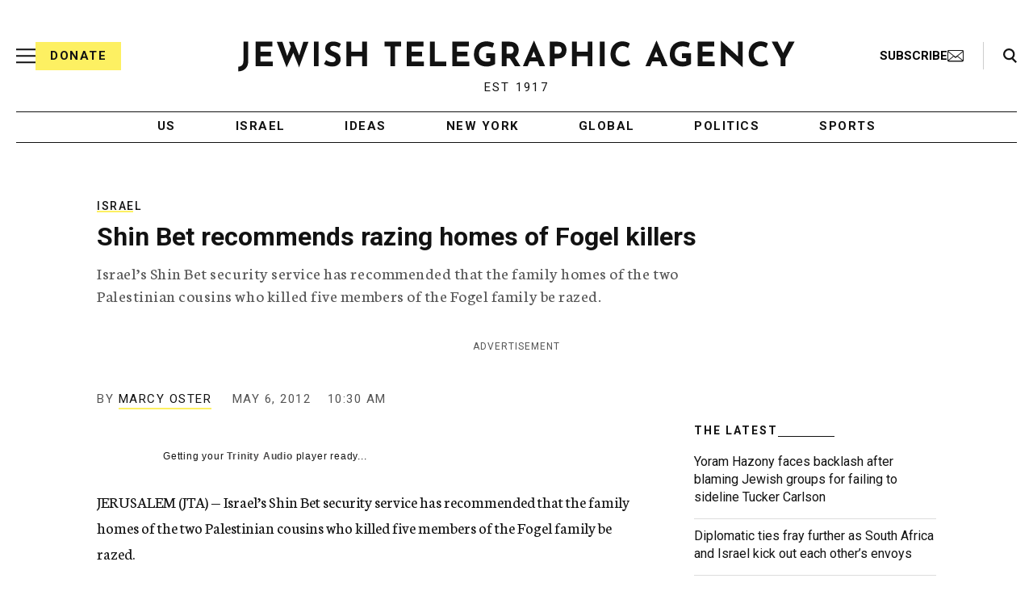

--- FILE ---
content_type: text/html; charset=utf-8
request_url: https://www.google.com/recaptcha/api2/anchor?ar=1&k=6Ld6pAMsAAAAAF2zZeBfcXtFUp1rPN8jbTR9-ads&co=aHR0cHM6Ly93d3cuanRhLm9yZzo0NDM.&hl=en&v=N67nZn4AqZkNcbeMu4prBgzg&size=normal&anchor-ms=20000&execute-ms=30000&cb=xpt9nm6sp3in
body_size: 49721
content:
<!DOCTYPE HTML><html dir="ltr" lang="en"><head><meta http-equiv="Content-Type" content="text/html; charset=UTF-8">
<meta http-equiv="X-UA-Compatible" content="IE=edge">
<title>reCAPTCHA</title>
<style type="text/css">
/* cyrillic-ext */
@font-face {
  font-family: 'Roboto';
  font-style: normal;
  font-weight: 400;
  font-stretch: 100%;
  src: url(//fonts.gstatic.com/s/roboto/v48/KFO7CnqEu92Fr1ME7kSn66aGLdTylUAMa3GUBHMdazTgWw.woff2) format('woff2');
  unicode-range: U+0460-052F, U+1C80-1C8A, U+20B4, U+2DE0-2DFF, U+A640-A69F, U+FE2E-FE2F;
}
/* cyrillic */
@font-face {
  font-family: 'Roboto';
  font-style: normal;
  font-weight: 400;
  font-stretch: 100%;
  src: url(//fonts.gstatic.com/s/roboto/v48/KFO7CnqEu92Fr1ME7kSn66aGLdTylUAMa3iUBHMdazTgWw.woff2) format('woff2');
  unicode-range: U+0301, U+0400-045F, U+0490-0491, U+04B0-04B1, U+2116;
}
/* greek-ext */
@font-face {
  font-family: 'Roboto';
  font-style: normal;
  font-weight: 400;
  font-stretch: 100%;
  src: url(//fonts.gstatic.com/s/roboto/v48/KFO7CnqEu92Fr1ME7kSn66aGLdTylUAMa3CUBHMdazTgWw.woff2) format('woff2');
  unicode-range: U+1F00-1FFF;
}
/* greek */
@font-face {
  font-family: 'Roboto';
  font-style: normal;
  font-weight: 400;
  font-stretch: 100%;
  src: url(//fonts.gstatic.com/s/roboto/v48/KFO7CnqEu92Fr1ME7kSn66aGLdTylUAMa3-UBHMdazTgWw.woff2) format('woff2');
  unicode-range: U+0370-0377, U+037A-037F, U+0384-038A, U+038C, U+038E-03A1, U+03A3-03FF;
}
/* math */
@font-face {
  font-family: 'Roboto';
  font-style: normal;
  font-weight: 400;
  font-stretch: 100%;
  src: url(//fonts.gstatic.com/s/roboto/v48/KFO7CnqEu92Fr1ME7kSn66aGLdTylUAMawCUBHMdazTgWw.woff2) format('woff2');
  unicode-range: U+0302-0303, U+0305, U+0307-0308, U+0310, U+0312, U+0315, U+031A, U+0326-0327, U+032C, U+032F-0330, U+0332-0333, U+0338, U+033A, U+0346, U+034D, U+0391-03A1, U+03A3-03A9, U+03B1-03C9, U+03D1, U+03D5-03D6, U+03F0-03F1, U+03F4-03F5, U+2016-2017, U+2034-2038, U+203C, U+2040, U+2043, U+2047, U+2050, U+2057, U+205F, U+2070-2071, U+2074-208E, U+2090-209C, U+20D0-20DC, U+20E1, U+20E5-20EF, U+2100-2112, U+2114-2115, U+2117-2121, U+2123-214F, U+2190, U+2192, U+2194-21AE, U+21B0-21E5, U+21F1-21F2, U+21F4-2211, U+2213-2214, U+2216-22FF, U+2308-230B, U+2310, U+2319, U+231C-2321, U+2336-237A, U+237C, U+2395, U+239B-23B7, U+23D0, U+23DC-23E1, U+2474-2475, U+25AF, U+25B3, U+25B7, U+25BD, U+25C1, U+25CA, U+25CC, U+25FB, U+266D-266F, U+27C0-27FF, U+2900-2AFF, U+2B0E-2B11, U+2B30-2B4C, U+2BFE, U+3030, U+FF5B, U+FF5D, U+1D400-1D7FF, U+1EE00-1EEFF;
}
/* symbols */
@font-face {
  font-family: 'Roboto';
  font-style: normal;
  font-weight: 400;
  font-stretch: 100%;
  src: url(//fonts.gstatic.com/s/roboto/v48/KFO7CnqEu92Fr1ME7kSn66aGLdTylUAMaxKUBHMdazTgWw.woff2) format('woff2');
  unicode-range: U+0001-000C, U+000E-001F, U+007F-009F, U+20DD-20E0, U+20E2-20E4, U+2150-218F, U+2190, U+2192, U+2194-2199, U+21AF, U+21E6-21F0, U+21F3, U+2218-2219, U+2299, U+22C4-22C6, U+2300-243F, U+2440-244A, U+2460-24FF, U+25A0-27BF, U+2800-28FF, U+2921-2922, U+2981, U+29BF, U+29EB, U+2B00-2BFF, U+4DC0-4DFF, U+FFF9-FFFB, U+10140-1018E, U+10190-1019C, U+101A0, U+101D0-101FD, U+102E0-102FB, U+10E60-10E7E, U+1D2C0-1D2D3, U+1D2E0-1D37F, U+1F000-1F0FF, U+1F100-1F1AD, U+1F1E6-1F1FF, U+1F30D-1F30F, U+1F315, U+1F31C, U+1F31E, U+1F320-1F32C, U+1F336, U+1F378, U+1F37D, U+1F382, U+1F393-1F39F, U+1F3A7-1F3A8, U+1F3AC-1F3AF, U+1F3C2, U+1F3C4-1F3C6, U+1F3CA-1F3CE, U+1F3D4-1F3E0, U+1F3ED, U+1F3F1-1F3F3, U+1F3F5-1F3F7, U+1F408, U+1F415, U+1F41F, U+1F426, U+1F43F, U+1F441-1F442, U+1F444, U+1F446-1F449, U+1F44C-1F44E, U+1F453, U+1F46A, U+1F47D, U+1F4A3, U+1F4B0, U+1F4B3, U+1F4B9, U+1F4BB, U+1F4BF, U+1F4C8-1F4CB, U+1F4D6, U+1F4DA, U+1F4DF, U+1F4E3-1F4E6, U+1F4EA-1F4ED, U+1F4F7, U+1F4F9-1F4FB, U+1F4FD-1F4FE, U+1F503, U+1F507-1F50B, U+1F50D, U+1F512-1F513, U+1F53E-1F54A, U+1F54F-1F5FA, U+1F610, U+1F650-1F67F, U+1F687, U+1F68D, U+1F691, U+1F694, U+1F698, U+1F6AD, U+1F6B2, U+1F6B9-1F6BA, U+1F6BC, U+1F6C6-1F6CF, U+1F6D3-1F6D7, U+1F6E0-1F6EA, U+1F6F0-1F6F3, U+1F6F7-1F6FC, U+1F700-1F7FF, U+1F800-1F80B, U+1F810-1F847, U+1F850-1F859, U+1F860-1F887, U+1F890-1F8AD, U+1F8B0-1F8BB, U+1F8C0-1F8C1, U+1F900-1F90B, U+1F93B, U+1F946, U+1F984, U+1F996, U+1F9E9, U+1FA00-1FA6F, U+1FA70-1FA7C, U+1FA80-1FA89, U+1FA8F-1FAC6, U+1FACE-1FADC, U+1FADF-1FAE9, U+1FAF0-1FAF8, U+1FB00-1FBFF;
}
/* vietnamese */
@font-face {
  font-family: 'Roboto';
  font-style: normal;
  font-weight: 400;
  font-stretch: 100%;
  src: url(//fonts.gstatic.com/s/roboto/v48/KFO7CnqEu92Fr1ME7kSn66aGLdTylUAMa3OUBHMdazTgWw.woff2) format('woff2');
  unicode-range: U+0102-0103, U+0110-0111, U+0128-0129, U+0168-0169, U+01A0-01A1, U+01AF-01B0, U+0300-0301, U+0303-0304, U+0308-0309, U+0323, U+0329, U+1EA0-1EF9, U+20AB;
}
/* latin-ext */
@font-face {
  font-family: 'Roboto';
  font-style: normal;
  font-weight: 400;
  font-stretch: 100%;
  src: url(//fonts.gstatic.com/s/roboto/v48/KFO7CnqEu92Fr1ME7kSn66aGLdTylUAMa3KUBHMdazTgWw.woff2) format('woff2');
  unicode-range: U+0100-02BA, U+02BD-02C5, U+02C7-02CC, U+02CE-02D7, U+02DD-02FF, U+0304, U+0308, U+0329, U+1D00-1DBF, U+1E00-1E9F, U+1EF2-1EFF, U+2020, U+20A0-20AB, U+20AD-20C0, U+2113, U+2C60-2C7F, U+A720-A7FF;
}
/* latin */
@font-face {
  font-family: 'Roboto';
  font-style: normal;
  font-weight: 400;
  font-stretch: 100%;
  src: url(//fonts.gstatic.com/s/roboto/v48/KFO7CnqEu92Fr1ME7kSn66aGLdTylUAMa3yUBHMdazQ.woff2) format('woff2');
  unicode-range: U+0000-00FF, U+0131, U+0152-0153, U+02BB-02BC, U+02C6, U+02DA, U+02DC, U+0304, U+0308, U+0329, U+2000-206F, U+20AC, U+2122, U+2191, U+2193, U+2212, U+2215, U+FEFF, U+FFFD;
}
/* cyrillic-ext */
@font-face {
  font-family: 'Roboto';
  font-style: normal;
  font-weight: 500;
  font-stretch: 100%;
  src: url(//fonts.gstatic.com/s/roboto/v48/KFO7CnqEu92Fr1ME7kSn66aGLdTylUAMa3GUBHMdazTgWw.woff2) format('woff2');
  unicode-range: U+0460-052F, U+1C80-1C8A, U+20B4, U+2DE0-2DFF, U+A640-A69F, U+FE2E-FE2F;
}
/* cyrillic */
@font-face {
  font-family: 'Roboto';
  font-style: normal;
  font-weight: 500;
  font-stretch: 100%;
  src: url(//fonts.gstatic.com/s/roboto/v48/KFO7CnqEu92Fr1ME7kSn66aGLdTylUAMa3iUBHMdazTgWw.woff2) format('woff2');
  unicode-range: U+0301, U+0400-045F, U+0490-0491, U+04B0-04B1, U+2116;
}
/* greek-ext */
@font-face {
  font-family: 'Roboto';
  font-style: normal;
  font-weight: 500;
  font-stretch: 100%;
  src: url(//fonts.gstatic.com/s/roboto/v48/KFO7CnqEu92Fr1ME7kSn66aGLdTylUAMa3CUBHMdazTgWw.woff2) format('woff2');
  unicode-range: U+1F00-1FFF;
}
/* greek */
@font-face {
  font-family: 'Roboto';
  font-style: normal;
  font-weight: 500;
  font-stretch: 100%;
  src: url(//fonts.gstatic.com/s/roboto/v48/KFO7CnqEu92Fr1ME7kSn66aGLdTylUAMa3-UBHMdazTgWw.woff2) format('woff2');
  unicode-range: U+0370-0377, U+037A-037F, U+0384-038A, U+038C, U+038E-03A1, U+03A3-03FF;
}
/* math */
@font-face {
  font-family: 'Roboto';
  font-style: normal;
  font-weight: 500;
  font-stretch: 100%;
  src: url(//fonts.gstatic.com/s/roboto/v48/KFO7CnqEu92Fr1ME7kSn66aGLdTylUAMawCUBHMdazTgWw.woff2) format('woff2');
  unicode-range: U+0302-0303, U+0305, U+0307-0308, U+0310, U+0312, U+0315, U+031A, U+0326-0327, U+032C, U+032F-0330, U+0332-0333, U+0338, U+033A, U+0346, U+034D, U+0391-03A1, U+03A3-03A9, U+03B1-03C9, U+03D1, U+03D5-03D6, U+03F0-03F1, U+03F4-03F5, U+2016-2017, U+2034-2038, U+203C, U+2040, U+2043, U+2047, U+2050, U+2057, U+205F, U+2070-2071, U+2074-208E, U+2090-209C, U+20D0-20DC, U+20E1, U+20E5-20EF, U+2100-2112, U+2114-2115, U+2117-2121, U+2123-214F, U+2190, U+2192, U+2194-21AE, U+21B0-21E5, U+21F1-21F2, U+21F4-2211, U+2213-2214, U+2216-22FF, U+2308-230B, U+2310, U+2319, U+231C-2321, U+2336-237A, U+237C, U+2395, U+239B-23B7, U+23D0, U+23DC-23E1, U+2474-2475, U+25AF, U+25B3, U+25B7, U+25BD, U+25C1, U+25CA, U+25CC, U+25FB, U+266D-266F, U+27C0-27FF, U+2900-2AFF, U+2B0E-2B11, U+2B30-2B4C, U+2BFE, U+3030, U+FF5B, U+FF5D, U+1D400-1D7FF, U+1EE00-1EEFF;
}
/* symbols */
@font-face {
  font-family: 'Roboto';
  font-style: normal;
  font-weight: 500;
  font-stretch: 100%;
  src: url(//fonts.gstatic.com/s/roboto/v48/KFO7CnqEu92Fr1ME7kSn66aGLdTylUAMaxKUBHMdazTgWw.woff2) format('woff2');
  unicode-range: U+0001-000C, U+000E-001F, U+007F-009F, U+20DD-20E0, U+20E2-20E4, U+2150-218F, U+2190, U+2192, U+2194-2199, U+21AF, U+21E6-21F0, U+21F3, U+2218-2219, U+2299, U+22C4-22C6, U+2300-243F, U+2440-244A, U+2460-24FF, U+25A0-27BF, U+2800-28FF, U+2921-2922, U+2981, U+29BF, U+29EB, U+2B00-2BFF, U+4DC0-4DFF, U+FFF9-FFFB, U+10140-1018E, U+10190-1019C, U+101A0, U+101D0-101FD, U+102E0-102FB, U+10E60-10E7E, U+1D2C0-1D2D3, U+1D2E0-1D37F, U+1F000-1F0FF, U+1F100-1F1AD, U+1F1E6-1F1FF, U+1F30D-1F30F, U+1F315, U+1F31C, U+1F31E, U+1F320-1F32C, U+1F336, U+1F378, U+1F37D, U+1F382, U+1F393-1F39F, U+1F3A7-1F3A8, U+1F3AC-1F3AF, U+1F3C2, U+1F3C4-1F3C6, U+1F3CA-1F3CE, U+1F3D4-1F3E0, U+1F3ED, U+1F3F1-1F3F3, U+1F3F5-1F3F7, U+1F408, U+1F415, U+1F41F, U+1F426, U+1F43F, U+1F441-1F442, U+1F444, U+1F446-1F449, U+1F44C-1F44E, U+1F453, U+1F46A, U+1F47D, U+1F4A3, U+1F4B0, U+1F4B3, U+1F4B9, U+1F4BB, U+1F4BF, U+1F4C8-1F4CB, U+1F4D6, U+1F4DA, U+1F4DF, U+1F4E3-1F4E6, U+1F4EA-1F4ED, U+1F4F7, U+1F4F9-1F4FB, U+1F4FD-1F4FE, U+1F503, U+1F507-1F50B, U+1F50D, U+1F512-1F513, U+1F53E-1F54A, U+1F54F-1F5FA, U+1F610, U+1F650-1F67F, U+1F687, U+1F68D, U+1F691, U+1F694, U+1F698, U+1F6AD, U+1F6B2, U+1F6B9-1F6BA, U+1F6BC, U+1F6C6-1F6CF, U+1F6D3-1F6D7, U+1F6E0-1F6EA, U+1F6F0-1F6F3, U+1F6F7-1F6FC, U+1F700-1F7FF, U+1F800-1F80B, U+1F810-1F847, U+1F850-1F859, U+1F860-1F887, U+1F890-1F8AD, U+1F8B0-1F8BB, U+1F8C0-1F8C1, U+1F900-1F90B, U+1F93B, U+1F946, U+1F984, U+1F996, U+1F9E9, U+1FA00-1FA6F, U+1FA70-1FA7C, U+1FA80-1FA89, U+1FA8F-1FAC6, U+1FACE-1FADC, U+1FADF-1FAE9, U+1FAF0-1FAF8, U+1FB00-1FBFF;
}
/* vietnamese */
@font-face {
  font-family: 'Roboto';
  font-style: normal;
  font-weight: 500;
  font-stretch: 100%;
  src: url(//fonts.gstatic.com/s/roboto/v48/KFO7CnqEu92Fr1ME7kSn66aGLdTylUAMa3OUBHMdazTgWw.woff2) format('woff2');
  unicode-range: U+0102-0103, U+0110-0111, U+0128-0129, U+0168-0169, U+01A0-01A1, U+01AF-01B0, U+0300-0301, U+0303-0304, U+0308-0309, U+0323, U+0329, U+1EA0-1EF9, U+20AB;
}
/* latin-ext */
@font-face {
  font-family: 'Roboto';
  font-style: normal;
  font-weight: 500;
  font-stretch: 100%;
  src: url(//fonts.gstatic.com/s/roboto/v48/KFO7CnqEu92Fr1ME7kSn66aGLdTylUAMa3KUBHMdazTgWw.woff2) format('woff2');
  unicode-range: U+0100-02BA, U+02BD-02C5, U+02C7-02CC, U+02CE-02D7, U+02DD-02FF, U+0304, U+0308, U+0329, U+1D00-1DBF, U+1E00-1E9F, U+1EF2-1EFF, U+2020, U+20A0-20AB, U+20AD-20C0, U+2113, U+2C60-2C7F, U+A720-A7FF;
}
/* latin */
@font-face {
  font-family: 'Roboto';
  font-style: normal;
  font-weight: 500;
  font-stretch: 100%;
  src: url(//fonts.gstatic.com/s/roboto/v48/KFO7CnqEu92Fr1ME7kSn66aGLdTylUAMa3yUBHMdazQ.woff2) format('woff2');
  unicode-range: U+0000-00FF, U+0131, U+0152-0153, U+02BB-02BC, U+02C6, U+02DA, U+02DC, U+0304, U+0308, U+0329, U+2000-206F, U+20AC, U+2122, U+2191, U+2193, U+2212, U+2215, U+FEFF, U+FFFD;
}
/* cyrillic-ext */
@font-face {
  font-family: 'Roboto';
  font-style: normal;
  font-weight: 900;
  font-stretch: 100%;
  src: url(//fonts.gstatic.com/s/roboto/v48/KFO7CnqEu92Fr1ME7kSn66aGLdTylUAMa3GUBHMdazTgWw.woff2) format('woff2');
  unicode-range: U+0460-052F, U+1C80-1C8A, U+20B4, U+2DE0-2DFF, U+A640-A69F, U+FE2E-FE2F;
}
/* cyrillic */
@font-face {
  font-family: 'Roboto';
  font-style: normal;
  font-weight: 900;
  font-stretch: 100%;
  src: url(//fonts.gstatic.com/s/roboto/v48/KFO7CnqEu92Fr1ME7kSn66aGLdTylUAMa3iUBHMdazTgWw.woff2) format('woff2');
  unicode-range: U+0301, U+0400-045F, U+0490-0491, U+04B0-04B1, U+2116;
}
/* greek-ext */
@font-face {
  font-family: 'Roboto';
  font-style: normal;
  font-weight: 900;
  font-stretch: 100%;
  src: url(//fonts.gstatic.com/s/roboto/v48/KFO7CnqEu92Fr1ME7kSn66aGLdTylUAMa3CUBHMdazTgWw.woff2) format('woff2');
  unicode-range: U+1F00-1FFF;
}
/* greek */
@font-face {
  font-family: 'Roboto';
  font-style: normal;
  font-weight: 900;
  font-stretch: 100%;
  src: url(//fonts.gstatic.com/s/roboto/v48/KFO7CnqEu92Fr1ME7kSn66aGLdTylUAMa3-UBHMdazTgWw.woff2) format('woff2');
  unicode-range: U+0370-0377, U+037A-037F, U+0384-038A, U+038C, U+038E-03A1, U+03A3-03FF;
}
/* math */
@font-face {
  font-family: 'Roboto';
  font-style: normal;
  font-weight: 900;
  font-stretch: 100%;
  src: url(//fonts.gstatic.com/s/roboto/v48/KFO7CnqEu92Fr1ME7kSn66aGLdTylUAMawCUBHMdazTgWw.woff2) format('woff2');
  unicode-range: U+0302-0303, U+0305, U+0307-0308, U+0310, U+0312, U+0315, U+031A, U+0326-0327, U+032C, U+032F-0330, U+0332-0333, U+0338, U+033A, U+0346, U+034D, U+0391-03A1, U+03A3-03A9, U+03B1-03C9, U+03D1, U+03D5-03D6, U+03F0-03F1, U+03F4-03F5, U+2016-2017, U+2034-2038, U+203C, U+2040, U+2043, U+2047, U+2050, U+2057, U+205F, U+2070-2071, U+2074-208E, U+2090-209C, U+20D0-20DC, U+20E1, U+20E5-20EF, U+2100-2112, U+2114-2115, U+2117-2121, U+2123-214F, U+2190, U+2192, U+2194-21AE, U+21B0-21E5, U+21F1-21F2, U+21F4-2211, U+2213-2214, U+2216-22FF, U+2308-230B, U+2310, U+2319, U+231C-2321, U+2336-237A, U+237C, U+2395, U+239B-23B7, U+23D0, U+23DC-23E1, U+2474-2475, U+25AF, U+25B3, U+25B7, U+25BD, U+25C1, U+25CA, U+25CC, U+25FB, U+266D-266F, U+27C0-27FF, U+2900-2AFF, U+2B0E-2B11, U+2B30-2B4C, U+2BFE, U+3030, U+FF5B, U+FF5D, U+1D400-1D7FF, U+1EE00-1EEFF;
}
/* symbols */
@font-face {
  font-family: 'Roboto';
  font-style: normal;
  font-weight: 900;
  font-stretch: 100%;
  src: url(//fonts.gstatic.com/s/roboto/v48/KFO7CnqEu92Fr1ME7kSn66aGLdTylUAMaxKUBHMdazTgWw.woff2) format('woff2');
  unicode-range: U+0001-000C, U+000E-001F, U+007F-009F, U+20DD-20E0, U+20E2-20E4, U+2150-218F, U+2190, U+2192, U+2194-2199, U+21AF, U+21E6-21F0, U+21F3, U+2218-2219, U+2299, U+22C4-22C6, U+2300-243F, U+2440-244A, U+2460-24FF, U+25A0-27BF, U+2800-28FF, U+2921-2922, U+2981, U+29BF, U+29EB, U+2B00-2BFF, U+4DC0-4DFF, U+FFF9-FFFB, U+10140-1018E, U+10190-1019C, U+101A0, U+101D0-101FD, U+102E0-102FB, U+10E60-10E7E, U+1D2C0-1D2D3, U+1D2E0-1D37F, U+1F000-1F0FF, U+1F100-1F1AD, U+1F1E6-1F1FF, U+1F30D-1F30F, U+1F315, U+1F31C, U+1F31E, U+1F320-1F32C, U+1F336, U+1F378, U+1F37D, U+1F382, U+1F393-1F39F, U+1F3A7-1F3A8, U+1F3AC-1F3AF, U+1F3C2, U+1F3C4-1F3C6, U+1F3CA-1F3CE, U+1F3D4-1F3E0, U+1F3ED, U+1F3F1-1F3F3, U+1F3F5-1F3F7, U+1F408, U+1F415, U+1F41F, U+1F426, U+1F43F, U+1F441-1F442, U+1F444, U+1F446-1F449, U+1F44C-1F44E, U+1F453, U+1F46A, U+1F47D, U+1F4A3, U+1F4B0, U+1F4B3, U+1F4B9, U+1F4BB, U+1F4BF, U+1F4C8-1F4CB, U+1F4D6, U+1F4DA, U+1F4DF, U+1F4E3-1F4E6, U+1F4EA-1F4ED, U+1F4F7, U+1F4F9-1F4FB, U+1F4FD-1F4FE, U+1F503, U+1F507-1F50B, U+1F50D, U+1F512-1F513, U+1F53E-1F54A, U+1F54F-1F5FA, U+1F610, U+1F650-1F67F, U+1F687, U+1F68D, U+1F691, U+1F694, U+1F698, U+1F6AD, U+1F6B2, U+1F6B9-1F6BA, U+1F6BC, U+1F6C6-1F6CF, U+1F6D3-1F6D7, U+1F6E0-1F6EA, U+1F6F0-1F6F3, U+1F6F7-1F6FC, U+1F700-1F7FF, U+1F800-1F80B, U+1F810-1F847, U+1F850-1F859, U+1F860-1F887, U+1F890-1F8AD, U+1F8B0-1F8BB, U+1F8C0-1F8C1, U+1F900-1F90B, U+1F93B, U+1F946, U+1F984, U+1F996, U+1F9E9, U+1FA00-1FA6F, U+1FA70-1FA7C, U+1FA80-1FA89, U+1FA8F-1FAC6, U+1FACE-1FADC, U+1FADF-1FAE9, U+1FAF0-1FAF8, U+1FB00-1FBFF;
}
/* vietnamese */
@font-face {
  font-family: 'Roboto';
  font-style: normal;
  font-weight: 900;
  font-stretch: 100%;
  src: url(//fonts.gstatic.com/s/roboto/v48/KFO7CnqEu92Fr1ME7kSn66aGLdTylUAMa3OUBHMdazTgWw.woff2) format('woff2');
  unicode-range: U+0102-0103, U+0110-0111, U+0128-0129, U+0168-0169, U+01A0-01A1, U+01AF-01B0, U+0300-0301, U+0303-0304, U+0308-0309, U+0323, U+0329, U+1EA0-1EF9, U+20AB;
}
/* latin-ext */
@font-face {
  font-family: 'Roboto';
  font-style: normal;
  font-weight: 900;
  font-stretch: 100%;
  src: url(//fonts.gstatic.com/s/roboto/v48/KFO7CnqEu92Fr1ME7kSn66aGLdTylUAMa3KUBHMdazTgWw.woff2) format('woff2');
  unicode-range: U+0100-02BA, U+02BD-02C5, U+02C7-02CC, U+02CE-02D7, U+02DD-02FF, U+0304, U+0308, U+0329, U+1D00-1DBF, U+1E00-1E9F, U+1EF2-1EFF, U+2020, U+20A0-20AB, U+20AD-20C0, U+2113, U+2C60-2C7F, U+A720-A7FF;
}
/* latin */
@font-face {
  font-family: 'Roboto';
  font-style: normal;
  font-weight: 900;
  font-stretch: 100%;
  src: url(//fonts.gstatic.com/s/roboto/v48/KFO7CnqEu92Fr1ME7kSn66aGLdTylUAMa3yUBHMdazQ.woff2) format('woff2');
  unicode-range: U+0000-00FF, U+0131, U+0152-0153, U+02BB-02BC, U+02C6, U+02DA, U+02DC, U+0304, U+0308, U+0329, U+2000-206F, U+20AC, U+2122, U+2191, U+2193, U+2212, U+2215, U+FEFF, U+FFFD;
}

</style>
<link rel="stylesheet" type="text/css" href="https://www.gstatic.com/recaptcha/releases/N67nZn4AqZkNcbeMu4prBgzg/styles__ltr.css">
<script nonce="arBWaLoFI29b-j5Jt8tPhw" type="text/javascript">window['__recaptcha_api'] = 'https://www.google.com/recaptcha/api2/';</script>
<script type="text/javascript" src="https://www.gstatic.com/recaptcha/releases/N67nZn4AqZkNcbeMu4prBgzg/recaptcha__en.js" nonce="arBWaLoFI29b-j5Jt8tPhw">
      
    </script></head>
<body><div id="rc-anchor-alert" class="rc-anchor-alert"></div>
<input type="hidden" id="recaptcha-token" value="[base64]">
<script type="text/javascript" nonce="arBWaLoFI29b-j5Jt8tPhw">
      recaptcha.anchor.Main.init("[\x22ainput\x22,[\x22bgdata\x22,\x22\x22,\[base64]/[base64]/[base64]/[base64]/[base64]/[base64]/KGcoTywyNTMsTy5PKSxVRyhPLEMpKTpnKE8sMjUzLEMpLE8pKSxsKSksTykpfSxieT1mdW5jdGlvbihDLE8sdSxsKXtmb3IobD0odT1SKEMpLDApO08+MDtPLS0pbD1sPDw4fFooQyk7ZyhDLHUsbCl9LFVHPWZ1bmN0aW9uKEMsTyl7Qy5pLmxlbmd0aD4xMDQ/[base64]/[base64]/[base64]/[base64]/[base64]/[base64]/[base64]\\u003d\x22,\[base64]\x22,\x22IsKEED8uw5DCunNKwogvwq9VK1dNTn3DkMOlwpVPVzhqw5vCuAHDnxTDkRgJClVKDh4RwoBJw4nCqsOcwr7Cq8Kra8Oew6MFwqkOwpUBwqPDvMO9wozDssKZGsKJLi0RT2Bea8OEw4lmw4cywoMXwr7CkzIGWEJaTsKvH8KlamjCnMOWQHBkwoHCn8OZwrLCkk/DoXfCisOSwpXCpMKVw4Yhwo3Dn8Odw67CrgtYNsKOwqbDgsKLw4IkbsO3w4PClcOgwo49AMOoHDzCp2wswrzCt8OgCFvDqwZyw7x/[base64]/Di8OoUcO3w6nDgQnChcOCwr0iCsOOLirCgsOUCnhwI8Osw7rCiTHDk8OEFGUYwofDqmDCpcOIwqzDmsOlYQbDhcKtwqDCrH7CukIMw4fDi8K3wqoCw7kKwrzCh8KzwqbDvVXDoMKNwonDsmJlwrhdw5U1w4nDl8KBXsKRw5o6PMOca8KkTB/[base64]/Dk8KPJxbDpFh2Rz09dMOBw4JtwozDhlrDtMKGMsOPYMOneFZhwoh2ZzxmYEVLwpMSw4bDjsKuKMKuwpbDgHrCosOCJMOdw79Hw4Eyw6Q2fHpKeAvDnTdycsKWwqFMZhTDisOzcmRWw61xfsOIDMOkZC06w6MFFsOCw4bClMKmaR/CscORFHwaw580UytOQsKuwpTCqFRzDMO4w6jCvMKjwp/[base64]/[base64]/DjcKGG2FLFlbCvMKXw6Apw64uSsK6dV/CqnQUdcK/w5TDm0FRL0Anw6jDhE1Zwr0awrDCqV7DrApOEcK4eGDDn8K1wqk5SjDDuGnDsBN8wqHDi8KbQcO/w7ZPwrXCr8KAIVgWSMOTw6LCvMKMbsOWdyvDj0McR8Kew63CuxBkw7YKwpcOZX3Ck8KEfB7Dn1BQXMO/w6xZYGHCtFfCmsOow4XDpSrCmMKyw6hjwo7DoixMKHwNC1cxw44Yw7TCiwHCozLDgXhQw5laBEcmGR7DsMOaOMOow5ASKl1wdArCg8KWdXdRdmcUTsO8esKvLwxUVxbCmMOGZcO8Ohx0fTxgaBoswpvDrR1UIcKIwobCgQfCmwpxw6Ecwp0/DBQBw6jCnnnCkFHDncO/[base64]/w5oGBcKgGTTDjGt3UUjCtcKnCEDDscK8w5zDvzJbwrTCosOBwrgrw4DCm8OWw7rCl8KDM8KRb2tfRsOCwpoMY1jCpcO6wovCm1rDv8OIw6zCu8KWRWBMOBjCrRrDhcKmPznClWPDozfCrcOvw6dfwoQvwr3CksKwwrvCn8Kfe2/[base64]/WkzDjGbDoU7DnTbDnFDDlcO1ZDYnw5PCgFHDvHMFZynCkcOOKMOPworCmMKCE8Omw5jDnsO3w7ttfGEpYnIec0Uuw5PDm8OywqPDkkEIYiIywqLCu3lIfcOuc0RKe8OWDHsKfBjCrMOwwqoiE3jDhHnDs0XClMOobcOzw5MdUsOVw4jDk0XCsDfCkA/DgcK+IGs/woNnwq7CpXjDjyYjw7ljMSYNZsKaasOIw4XCusK1cQDCjcKGYcO5w4cqdcKTwqczw6HDt0Qbe8K2UDdsccOzwrVdw5vCoCfCsVwzdl/DkcKnw4EhwoPCngbCrsKrwrhhw6dXIgnCqQIzwqzCtsKkTcOxw5grwpVKQMOnJFUEw5LDhRnDhMOZw4UjSmkDQ2/CnVPCnyo+wpPDjyTCi8ONH1/[base64]/Cp8KfGMKCZ29two8bwqHCijk8RDw6AwRQwpTCgcKpO8O+wqnCjMKkADg9aRsYFnHDlRLDhMOPUUvClsOBMMKRUMOrw6EMw6FQwqLCjUcyecOew7ILVsOywoPDgMOCEsO/[base64]/Ck8O3wqZjCnPCoGYvw4/CtsOmw4w8woUAw5fDo2rDiVbDh8O5SsO9wqUQYzhbeMOnRcKJYD1ZcX1cYcOtFcOhYcKJw5pbVT1bwq/CksOPXcO8NMO7wrHCkMK/[base64]/ChVVuUXwiW8K5KcK6YcOudsK+wq5+wqJIw7YSLMOkw4xMBMODd2kMYMOOwpMtwqnCkFBtFwMVw5ZPwpzDtwRyw4bCosOcUAJBCsOpHX3CkD7Cl8KubcOuPGrDqlnChMKLRcKFwqJNwp3Cu8KLKlfCgMOxXlNswptuBBrDtkzDlirChV/DtU9Nw6E6w7MOw5dFw44qw5/DjcOcEcKhWsKmwq3Ch8OBwqh+YMOsMj/CksKew7LCisKOwqM8C3HCjnTCn8ONHi0Jw63DrMKoN0jCi3DDgmxNw5HCq8OxbglNSRxpwoc8wrjChhM0w4FybsOhwqE+w6oxw4fCgQxPwrhZwqPDnBZAHMKgecOcHWPDqzhZVMOqwrtSwrbCvx1KwrV/wqEveMKzw4BLwojCocKgwqMlR1XCulDDtsO+aUvCgsOuHEjDjsK4wrsad3EjOTYVw40cacKkNGJ6Nk8FNsOxB8Kpw7QfR3rDmFA3wpIrw4lGwrTClGPDp8K5RB85WcKYCV8OZmbDsghPM8Kcw7gLbMKzaXnCjj8rJS7Dg8Ojw7/DtsKTw4TDiGvDlsKKHlzClcOJw6HCt8KUw5leEFccwrN2IMKZwrBgw6gwCcKDLzTCv8KCw5HDhMKUw5HDkw56wp4iOMOvw4rDoS/[base64]/DscKwPFbCpyAbfMK1wrHDs8Kpf8KNOm9Cw7N8PsKow6rCnsK1w57CrcKBWTYRwp/CrgQhA8Kww47CuAVsDTfDjcOMwosqw5zCmENQWMOqwozCgT7CtxB0wqTCgMOSwoXCjsK2w5ZCIsKkYHA2DsODZQIUESd4wpbCtilSw7NCwrsZw6bDvSpxwoXCrgg+wrdxwqFbBX/DncOww6hdwqBhYj1Mw406w7PCuMOsETxkMH3DkWbCgcKlwrjDqQdRw7QKw7XCsQTCmsKbw4HDhidBw79Fw6oiXMKiwo/DsjrDvFMkZ3FGwpfCpibDsibCnElZwp7CjQ7CnXM3wqYlw4PDshjCocKpccOQw4/DvMO2w6A0NyB7w5FLNsK/wpLCn2HCt8Kmw4Y6wpfChsK8w6HCtwd/w5LClSYeYMOfbCliwrvDtMOgw6nDkw5desO5FMOXw41/YMOoGE9pwqwPTMOHw79xw5IYw7XCtVg8w7PDnsKtw5PCkcO2CEcFIcOULjHDnmzDsgdtwqbCn8KJwqrDghjDpsK/KyXDqsKYwoHCrMOvMxLCjlvCsWs3wp3DmsKxGMKBAMKbw61fw4nDqsOMwqAGw4/CtsKCw7/CujfDvlJcdcOxwo0jIXHCjsKXw5LCh8O2w7PChFnCsMO8w5PCvwnDrcK9w67Cu8KNw4hwCyZaKsODw6IswrR4CMOKGC8Qd8KvBjjDt8KjP8KUw5PCnSPCgwB7RX1cwqTDlR84f0jCpsKEMD3DjMOlw59pHV3DujzDn8OWwokFw4TDicOnfRvDp8OVw6Uof8K/w6vDjcO9BFwAWmXCg0NVwokJEcKgN8KzwqY2wopew6TCiMOuUsOuwrxKw5XCi8O9wqJ9w53CuzzCqcO8JRsvwp/CjUlmDcOjb8OVwo7CiMOuw6PDqkPCisKaVWBnwpnDtW3Cnj7Dv1TDjMO5wpE0wovCnsOaw71WfD5GBcOibEoIwo3Cm1V3b0VJf8O3RcOSwpvDu2gVwrTDt1ZKw6PDm8OBwqdGwq3DskjDmWvCqsKHZMKOb8O/wqg9wrBbw7vCk8OjZQU0KwvCi8KdwoFxw5DCrgQKw7x/NsKfwr7Dm8KoI8KBwqzCicKPw7sOwpJWMUt9wqEkLUvCp2jDncOxOG/ClG7DgzFBOcORwqHDpCQ/wrXCl8KyAw90wr3DjMOHYcKHA3bDlw/CsAkWwpd/SR/CrsODw4IxRnDDrEHDjcKxNR/[base64]/DhCjDjDzCm8KOUsKtwoYVw6XDvsOlJyPCgX3Ch3HCtWfCu8KgcsK/[base64]/CosONZcKew7YqwrrCmWYIDREkOMK4NF4mHsOBWsKeZwHCtTbDgsKsZz1MwpMww45fwqPDpsOHVHsec8KNw7HCgDfDuyTCssKLwrfCs3F4XgUHwrlAwqjCvm3DgEPDsTxJwq/CrnzDtVfCoiTDicOlwp0hw48DPjPDpMKBwrQ1w5AQK8Kvw5PDh8OtwofCujQHw4PClMKjOMKCwrfDlcO4w6VBw5LCqsKXw6cAw7XCusO5w6VSw6nCtmgLwoLCv8Knw5FQw5wlw7Y2LcOOXE/Dvi3DtsOtwpxEwr3DqcKrRVjDpMKywqvCt3RoLsKkw599wq3Ci8KHdsKrRSTCmC3CgQ/DkmIFFMKLfynCi8KuwpVNwocYd8K9wp/CpC7DucO6K0DDrUE8C8KZQsKePnvCoB/CqXbDnHJGR8K6wrzDhxdIH0JSSx9gf1pmw5VOWCzDhxbDk8Kow6nCkG40NHzDhhc4f1DCm8O6w408S8KIC18UwrtRfl1Xw77DucOFw4/CjgUCwqJ1XzwAw5trw4vCnCBywqlSN8KNwrvCuMOQw4YXw69VAMOawrXCvcKPBsO/wqbDky/Dgg/CvcOvwrnDvDo3GiVEwrnDsCvCscKAFz3ChChSwrzDnSPCrDM4w7BLwoLDvsOIwoVgwqDChSPDksOxwqsXLSkcw6ooNMKSw5rCv0nDuBfCiQDCuMOMw4NbwrDCg8KJw7XCmGJ1ZMOnw57CkMKzwrRHNU7DscKywqcpTsKKw5/CqsObw6/DlsKuw5XDoxzDgsKLwohswrBiw50DKMOXSsKDwolrB8Kiw6XClMOGw4ITUj01IADDqFPCuUjDj0/CrVQEE8K3bsOUGMKvRC9fwoo3ezXCh3bDhsKME8Kow6nCqG1MwqYQMcOeF8KBwoNVS8KIQMK0Ajpmw5FcIHxHUsO2w4DDgRrDsR18w5zDpsK1fMOuw7HDgAjCh8K8Z8O5DiRRE8KISDlSwrkzwrcCw4lKw4YQw7FrTMOywog/w5bDr8KPwqccwrDCpGQOLsOgecKQDcKow6LDm0oiC8K+M8KEVS/ClQbDkn/DjwJlc3zCnwsZw63DmlzCrC0/XMKSw4PDrcOOw77CogNVXMOYEGoYw6BcwqjDngzCtcKmw5A1w53ClMO4ecO6J8KbScK+a8O9woIXSsO1MG8iVMKEw7HChsOTw6PCvsKSw7fCgsOBFWlHPmjCk8OuTUtWSBsmeW1Dw7DCgsKoGAbCl8OiMnfCtnJmwrIcw73CjMKBw5lLWsO4w7kwAT/Ch8KIwpQDASLCnGJZw7zDjsOAw7XCnmjDn3vDksOEw4saw6h4ewAzwrPCjiTCr8K0wq5tw4jCpsKoY8Omwq0Rw7hHwr/[base64]/[base64]/DgGdHw4VObcORw74oQsKMUC1Rw6dFRsOvKgcMw7UWw6MxwpRfdjRAPx7Du8O9VB3Djzk8w6TDh8K9w4/DqmbDkE3CncKfw6kSw4HChkl0HsOHw5txw4TCiTTDuxzDrsOGwrbChBvCuMOMwrHDg0PDosOJwr/DjcKKwpDDk399XMOYw6osw6TCtsOga2XCoMOvaGbDiC3DtjIMwpTDhzDDskDDscKzNm3Co8KFw6NpecKQNFIwJynCql8uwoJgOgXDj2zDl8Oxw4ULwrBfw5lBI8OGw7BFNsK8wqwCaCAVw5DDpsOkAsOjNDo3wqNHa8K1woBTERc/w5nDp8Oaw7oISUHCpsOTH8OTwrHDhsKOw7fDtBjDtcKaPhjCqWDCpG7Cng10CsOywpDCnWvDp38eQg7DuCIcw6HDmsO5BnACw4tQwrE2wonDocOKw64IwpEqwrHDrsKLOMOUfcKZPsK/wrrCi8O0wogCVcKtRSRfwprDtsKqNwYjD0A4f2BHwqfCklN0Qx0cdj/Dhm/DgiXCjVspwqnDiwkGw6TCjwXCpcKbw5kpdAthJcKnIWLDlMKRwpcvSi7CplAIw4rDkcK9d8OYFwnDpSQ8w75FwogvCsOJPMOJwrXClsKQw4ZZHw8He2TDlUfDqh/Ds8K5woYBVcO8wp/CtUhoYWfDmh3DtcKQw6/CpRcRw6DDhcOqYcOic002w5fDk2hFwocxV8OAwo/[base64]/w4vDv8OUw7g0wojCtlEQw4kUw4oXcFTCpsO+B8OGYsOxccKvIsKtPEkjaUR+RXPCnMOOw7vCn14NwpVOwoXDtsOfWcKjwqvCiy85wpFHUnPDqwjDqiQZw5kKLDDDrQMIwpFQw791WMKFOSJ4w41wYMOMaFR4w7lkw7HCiHoUw7Byw4puw5/[base64]/DpcKzw7vCtG0jwpc6wpTCmVDCicOUO8KMwq/Dn8OcwoTCtmbDk8OHwoB3BXLCicKcwoHDuDlSw5gSFkDDtz9BN8OWwojDigBvwqBafXHDnMKtb2lDbXwAw5DCu8OzfkPDoC5mwoUQw6fCn8OtesKNCMK4w6lSw6dkNcKhwrjCncO9SSrCqm/DrTkOwovCnXp6T8KmRABbOEBgwqTCusKNBW1PVxnCiMO2wpVTw5DDncOGIMKHG8O2w5LChCh/GWHDtigowqgRw4zDsMOpBTxvwqzDgHpvw6LDssOCFcK3KsOaayl1w6zDo2/ClB3Ckkl3f8Kew71TdQkowpxeQhnCuQdLUcOSwqrClyRBw7XCsgHCn8O/wprDjhjDh8KJA8OWw5DDuRDCkcOnwo7Di1HCpjJfwo8kwqgnPEnCk8Oiw6TDtsOPVcOdNgPCucO6QhYbw7QAbDXDsEXCtUQVHsOKQl/DsHbCucKPw5fCtsKZeWUbwrrCrMKpwrwxwrtuw7DDpA3DpcKUw4p8wpdww6Fsw4RNPsKqSXrDk8OUwpfDksOWEcK4w7jDmk8CRMOnc3rDl358e8KEKMO8w6BnX2p3woY2wp/CocOAa1fDicK2bsOUOcOAw7zCoyJiWMK7wqx3EXXCmWfCozDDqMOBwoVLWUTCk8KIwonDmkZiR8Oaw4nDsMKae2zDhcKRwo06FDFew6UYw4zDmMORPcO4w4HCrMKrw4E6w5Vfwqcgw6nDhcKRZ8OPQH/Cm8KDakoHM1DCsgxoYzvCjMKsScOqwq4Bwowow6g3wpDCmMK9w745w7rCgMK7wog7wrHDsMOawrUCO8OQG8O4U8OVUFZdFwbCqsK0LMKkw6XDi8Kdw47CrE4awozCkWY9OnHCim3Cnn7CnsOYfQzCicOIJwMFwqTClsK0wrYyYsKOw4cGw7wuwpspL39kTMK8wpZaw5/CtAbDpcOJCDTCvW7DisOZwp8WexNobB3Cn8KqWMKcRcKxCMKew7QfwqrDp8OpLMOIwoZNEcOZA3rDoxF8wojChcO3w7wLw7zCgcKowqIBZ8KIWsK9FcKmV8OOAArDni1vw4ZqwpzDlAh9wr/CncKnwoDDhkg8DcKkwoQ9VGR0wotDw4QLLcKfOMOVw7LDmiVqWMK4Az3CuBoawrBwWVjCk8KXw6ERwrfCpMK7DXUzwohlZjhywrBZYMOtwpRqU8OuwrLDtnB0w4LCs8Oww4lvUTFPAcOXbxltwrJEFMKoworCtcKUwpVPwo/DiEtuw5Fyw4VUYzgtEsOWEmrDjS7CrMOJw6Apw7F9w4kbUnh7PsKdHAXCjsKFUsO1O20ORxPDsnNdwrHDqXBTIMKpw5Ziw7prw4gpwoBYeBt7OcOqF8OFw5p6w7l7w57DoMOgCcK5wqodD1IzWMOcwpp2DgAWSxsfwrzDgMOIQMOtMcKaCQjDl3/DpsOMHMOXaxxJwqjDk8OKb8OWwqIfC8KOLULCvsOvw7fCq13DpgZLw77DlMOWw60IOGNzMMKTASrCkwXCgW0ewpPDrsK5w7jDlT7DlRZMOBlBZcKlwpUjDsKew6xswp5JO8Krw4zDuMOxwoVow5fCmz9eKE/CpcOgw4l+XcK9w5rDq8KDw6vCkAcywo45Tyo8YEIPw4FRw4lTw5VgFMKAPcOBw5LDiGhGH8OJw6nDicOfFkATw6HCm1HDoGHDoh7CpcK/VxBfFcOeT8Oxw6Bpw6DCv1rCocOKw5PCmMO6w70OWWpkfcOrZjvCn8OPdig7w5kqwrbDp8O3w6/Cv8O/wrHCui1dw4XCvMKnwrR+w67DnUJYwrPDpsKnw6xxwpdUJcOIBsOUw43DrkFkbwVVwrfDmsKQwrfCvArDun3CvQTCsHnCiTDDuEwKwp4yQTXCq8K9w6rCssKMwqM4Jw/Cm8K4w7vDm0MMFMKqw4XCrmN7woJpG3grwodgCHvDnFsdw4UOaHRcwo3Ch3g9wrMBPcKMb0PDqHzCgMOIw4bDl8KPfsK8wpU9wqfDo8KUwrVdD8OZwpbCvcK6F8KYQBvDgcOoATfDmkg9FMKDwp/Dh8O/QcKUL8KywqPCg03Di0XDsjzCiR/CmsKdEBYSw61Cwr/DucKwC3vDvHPCsX4xw6vCmsKmK8KFwrsVw6dxwq7CqsOUE8OEV1nCjsK0w53DnR3CiUTDqMKUw79FLMOlGngxRMOlNcKtMMKYMEw5B8K1wp13P3jCjMK3WMOkw5Ymwo05QU5Qw4Fuwq/Dk8KAUcKKwqMXw7TDjsO5wo/DjkA7WcKgwprDtFLDgsOew6ASwoZ4wq3CvcOUw77CsW1hw7BNwrB/w6LCmjfDsX90Rlx9PcORwqMFb8Kww7LDjkXDgsOYw75jf8OlW1XCh8KqRBZtTgt3wqgnw4ZHXB/DgcK3RBDDrMKYagUgwrVbVsOXw4rCj3vCgUXCmnbDtMKiw5nDvsOVEcKTE2jDqWYRw45NVcOtw6gRw4clM8OvGDTDiMKXWsKnw7PCusKhRnIlCcK7wrHDg25ywpDCv2TCnsK2EsKEDjXDqDDDlxvChsOJBn3DmA4awqpfJhxSPsO+w6N4LcKkw6DCsk/Cm3DDlMKNw7jCpRc3w5vCvCdxLsO3worDhAvDky1dw4bCsk8NwqTDgsKyOMONNMKYw6zCg1haaCvDoyRmwoByWS3CphE2wo/DksK9REcqwoZjwpp7wr1Qw5oMNsKUfMOlwrI+wo0hQSzDtH48C8OPwoHCnAlYwrMcwqDDosO+LMKBHcOyWR8AwqBnwqzCpcOnI8KfLG4oIMOeJmbDkmPDhDzCtcKQU8Oyw7sDBsKSw4/Dtk4ywo/CiMODNcKmwojCh1bDkkJ6w70/w7Idw6A4wo0ywqJ2VMK8YMK7w5fDmcORCMOyMRLDvCkQT8KyworDscO9w41rRcOaGcKcwqvDpsKeQUJzwonCvgfDs8OkO8OGwqvCpSnCsSgqfMOgFztKM8Ocw6dkw7sFw5PChcOrMyNAw6nChnbCvMK9dGVdw7jCszfCvMOkwrzDqXrCjxshKmHDhjYcP8K/wofCrzPDrsOCND/CsRddKhdGVsO6HVDCgMOnw41YwpY5wrtJDMKBw6bCtMKxwo7DpR3Cv0UxKcOkNMOVM0LCgcOPawoCRsOKAEx/HGnDiMO9w7XDjVTDnsKtw440w4YUwpAOwol/[base64]/CkMOoNRdRTXbDjsKuw7cfSkXDjHs8fzsgKMKNBxzCq8Oxw5YwG2RdZQDCvcKTNMKrQcKVwqTCjsKjXA7DikbDpDcXw6zDosOadUrChQgjPmzDvCkswrQFEMO4WhjDvwTCo8K4f0wMOXTCvwcIw68/[base64]/DnwDCpMK9woDDvnrDox8fwoIawq1hF8OywpPDt0t0wozDvDXDgcKzc8OJwqkqKMOnCXRdD8O9w5RywrPCmjTDvsOnwoDCksOCwpE1w7/Csm7Ds8KSF8Kjw6vCncO2wpfCvWvCk1x8L3nCtCobw54Ww7HCrm3Dk8K8wovCvDgFF8Kgw5TDicKiD8O4wrgRw6jDtMOJw6vDicObwqfDtsOOHzMebQUpw7BpGcOEL8KhWg5sUT9Qw6/DvsORwrtNwo3DtilSwr4YwrzCmxvCiw9AwojDhw7Co8K8cQRkVyvCksKyasO+woIrVMKmwobDrifCtMO0McOtRGLDqREZw4jCsQPCpWU2VcK+w7LCryHCo8KvesKMLC89V8OxwrsyADLDmj/Dq1IyMcOiPsK5wpzDhnLCrcOadDzDt3bCjUM6XMKOwoXCglvCggXCm1/Dgk/DjmjClBp0XDzCgMKgX8OWwoLChMOmFxsdwqXDmMOqw7c5figNbMKHwpx9MMOCw7RwwqzCmsKmH2MawrvCvCwlw6fDnkRIwowNwoJ4ZnXCp8Ohw5fCqsKHfXTCv0fCkcKTNcO+wq46QWPDoWzDuQwnFMO/[base64]/DrzLDmSnCgMOWEhJYw6HDrMOYwqzCgsO7wqQewpwPw4cbwqU/w70Qwp/CgsOWwrIgwoM8ZTDCmMO1wqcEwo4aw7BWDsKzHsKBwrbDicOJwrZhcVzCqMO6woLClF/DusOaw6vCrMOPw4QSQ8OIFsKyS8OoAcKmwoo2M8OidVkDw5zCmzZuw5xUw4vCiBrDtsKaAMKIGCfCt8KKw5rDi1QFwq4GJUIqw4EdQMKcOsOdwphODgNYwq1YIAzCgWBmc8O/[base64]/wqTCj8K5SzJtwrPClkLDsAkXwo3CvMKzwokcLcKfw6pyLcKPwowaF8KNwpzDtsKJVMK+M8KWw6XCu0LDv8Ktw7wDd8OxF8OsTMOKw4fDvsO2LcOGMFTDggMKw4Zzw4TDv8OTPcOuPsOJGMOYSS8FWAjClTXCiMKaQxoEw60zw7/DsUk5EwTCtAdYRsOfIsO7wo3CucOEwrXCr1fDkk7Cigxpw5vCkgHClsOewrvDhT3DlcKzwrxiw5lqwr4wwrE1aj3CskPCpnE1w6PCliZDBcObwpsPwpFmVMK4w6PCksOTP8Kzwq/DmBjCtyDCgAbDvMKmbxF7wqVtbW8GwrLDniocBCPCoMKAVcKnFk/DosO2YsOfcMK2Z3XDvWbCosOcQXcvfcOcQ8K9wrXDl0/DuWoBwp7DmcOfYMKkw67DnHvDucOnwrjDnsK4BcKrwrDDnhlKw49zI8Kxw5HDnVJEWFnDni1Mw7fCvMKGfcOOw5zDgMOMO8K7w7lTUcOhcsOnCcK1F3RgwpdhwpJ7wopQwrnDhkFkwo1lVUrChVQ5wqDDmsO3FAZBcn91BT/DisOjwpPDuz5pwrUPEAwtH397woA4VEcYBkIQVmfCiihaw6TDpzLCv8Ovw5DComVUIUsYwojDrVPCn8Ofw7Zpw71Fw4PDscKEw4MhVRrDh8KUwpFhwrRXwqfCr8Kyw4LDhCtjKztYw55wOVUfcAPDq8KuwrVcV0tqeG8DwrvClB/Dk1HCgGzChgrDhcKMaicjw4rDojx6w77CrMOIFS7DpMOJccKRwqFoRcOuw5dKMkDDk37DinTDp3Vewq5Zw70NZ8KDw58MwrhZJCJYw4vDuWrCnl8Kwr9FQGvDhsKiMwhawqgsRMKJbsOCwp/CqsOOV2I/wr4xwrp7EsKDw6FuIMKnw7kMWcKhwqAaVMOUw5x4HMKSU8KEJsK3DMKObsOKD3LCvMK+w6AWwqbDvmPDl3rCusO8w5InRVRyNmfCpsKXwobDmi3CoMKBTsKmAjUETMKpwrd+PMKkwpggacKow4ZJdcOMP8OCw4QSPcK7LMOGwpjCiVJcw5YYUUXDpW/[base64]/DqMO8SXPDqwLDt0/Cp8KjORTDmcOVw6/[base64]/[base64]/IQTCh8OxUFdSKsKmworDrsKow4HDhsO7wojDvsKCwqXClUteQsK2wo5qTSINw7vDkQHDvsOBw6rDmsO6RMOgwrrCt8KbwqPCjAdCwq0Yc8KVwodLwrQHw7bCosO/CGXCtUjCgBBswrIxPcO3woTDrMOjdcOFw6nCsMKRwq1/VG/DkMKnworCtsOMPkjDllNVwqbCvy4+w7/CmGrDvHdoZ3xfc8OIIndLXAjDjXDCqMK8wozCisODBWPCvmPCmhkefyTCisOSw51/[base64]/[base64]/w5FwWMOFw7XCkRJAH3DClSXCuhUue8KOwqEWWXMQdSHCr8Oqwq4+DsOxcsO2YgtRw7FXwr3DhgnCoMKcw5vDksKZw5nCmxsfwqzCrko0wofDjcKmQcKJw5bCnMKdemzDiMKCSMKEdMKCw45cFsOtckvDoMKGE2PDpMO+wq7Du8OhN8K/w53DrF/CgcOgTcKtwqZxLhrDm8OSGMO8wrR3wqd4w6krOMOqUWNUwr5rw40kNsKnw5rDl3NcdMOJRS1PwoLDrsOFwpEUw6c9w7k4wrHDqcKBfsOUCMOhwoB6wr7CqlbCpcOHDXZAE8ODEcOkDQx6CD7CicOIW8O/w5crBsKWwrlOwrlQwoRJVMKWwrjCmMOowq5JHsOaZcOURQXDm8Kvwq/[base64]/ChjIbBMKMwqrCn3B4wp/[base64]/Cj1xVwrrCqcKdFwILCMKPw5czEF/DigrDmsKhwrJgwo/[base64]/w5kEwqdDQsKcw4fCmMOsw7hhX8OoZzrDpzHDgcKyC03Cqh5uLcOyw5Akw7rCisOUOgDCgAk+JsOMCsKGDyMSw5IyWsO8YcOVccO7wopfwoBJbMO5w4s3JCdSwqtKU8OuwqBtw6Vxw4bClEh1B8Oww54bw6ZKwrzCj8Ozw5XDhcOsfcKTdCMQw5U/fcOIwqrCghrCrsKQw4PCrMKDF1zDnxrCtMO1GMO7AggRcm9Kw7XDisOwwqAlwodVwqtBw5hwCmZzIjYpwoPCrURoBsORw73CrsKSWjTCtMKJWVUiwr1jIsOxwrjDsMO+wrJHMj40wrR7U8KPIQ3CncKnwr0jw5zDgsOMWcOnGcOhOMKPGcK1w7fCoMKnwo7DgHXCqMO/TsOHwpszA3XDu17CjsO7w7PCoMKHw4PDlGnCmMO2woIidMK7JcK3bnw3w5F4w4cXTFksTMO7ZzjDtRnCs8OxbiLDlDXDs0o/F8O8wonCo8OYw6pNwr8Bw4xvUcOzDsOGSsKlwoRwesKGwpAOMRrCkMK2asKRwojDh8OBNsKUFC3CtUdFw7hsSxXChC8bAsKxwqXCpUHDjSlaDcKpX0DCtBbCnsOMTcOdwq/[base64]/[base64]/DvcKlwrx0wp4OCDjDo8Krw6wzXH7CggzDjSlJAMOHwobChzZswqTCj8OKOQM8w5nDqMKmUxfCkzFWwppVKMK/asKwwpHDulnCq8KEwpzCicKHw6xaUMOGwp3CnDQmwprCkcOBWjfChgk0GHzCnVDDscKew6pHKSTDpk7DqsOPwrAEwoLDjlrDhSEfwr/CoyfDn8OqEEYqNmbCmSXDu8Knwr3DqcKdSW7CjVXDj8OkV8OCwpbCg1puw68JNMKmdRV+U8Ojw5Iswo3Dp2UYQsKaAQlSw6jCrcKRwpnCrMO3woDCncKwwq4KGsKPw5BDwqTCkMOUOmcgwoPDj8KnwpnDuMOhRcKRwrYJNHc7w7ZKwqkNODNQwr8iXsKRw7guVR/[base64]/DssOrCcKJY8KGw69VFcK5G8KPwolhc8Kfeh1wwp3ChsOnCypuL8Ktwo7CqixrChDDgMOsRMOKZEpRU07DjsOzHzJOfGYBIcKVZXDCnsOJU8KZP8O9wr/[base64]/CuCvCu8KTX8KCw7bCogRhw6NDEsOVw4tNJljCqVNnUMOIwpXDvcOVw5LCt19Qwo0VHgHDhifCpWzDpsOsYzgzw7DDocO1w6HDu8KAwrTCjMOqGhnCocKIw6/[base64]/CvsO8w7Q/w5xqBMO8wpXDvSnDiEMOw59Yw6l1wqXCtWsdFg5Jwppaw4jChcKwdAwEdsO5w48UGmBVwoF8w4EoJ18kwqLCik3Dq24+F8KVLzXCs8OmDHxXHGTDkcOtwovCkAAKd8Oow5jCmiBdVFDCuAPDk2B4wrQtI8OCw7XDmsKXWn0Uw6jDsBbCtCsnwqIPw6/DqUM6QkRAw6PCqMOrdsK4AmTChX7DoMO7w4DDskAYesK2WC/DlxTCgcKuwr1sZWzCkcK/ZkdbIwLDscO4wq5Rw4nDoMOpw6LCmcOhwoPCh3DCgm0XXGBbwqzDuMOMVG/DqcOSwqdbwp3DrMOhwobCo8O8w5bCgsK0wonCvcKCS8OZacKMw4/CiT17wq3CgQUKJcKOFARlG8O2wpEPw4hCw5LDlMOxH3x+wpkIYMO7wph8w5zDslnDmH3DtnEAwrjDn1dGw4RUBmjCs1PDmMOjFMOtehovVMKAY8OzE03DjRHCvcKray/Ds8OPw73CjX4rUsODNsOewrUlJMOnw7HCrk46wpvCmsKdDTHDrk/Cm8Krw4zCjQjClxJ/[base64]/CrcO8w50RL8KnPMKlCWJ1a2ccaMOmw4NYwqEhwrQAw5sgw4xgw7Mxw5bDj8OcGXBLwpF3ejDDucKGEsKDw5jCssKaGcOJFwHDrDnCiMK2YTXCmsKmwpvCtcOrR8O9VcOrBMK0ZDbDk8KScz81wp1ZEMOsw4QNwobDrcKtHxB/wpwHGcKFRcK9FiHDom7Dv8KkLsObUsKuYsKNT1lqw40sw4EPw6xBWsOhw4bCtQfDusO2w5rCt8Kaw53CicK6w4fCncOSw5PDiD5BUElIU8Okwr5KeXrCpRLDoQrCv8KQFMKqw4kzesKjIsK9ScKMRHZpNsOoNAxFE0XDhgDCvgE2HcOHw7rCq8OVwrcYTC/DgkMSwpbDtivCgWZJwqjDu8K+MjnCnmjDscOPdU/DmFfDrsONLMOVGMOtw7nDpMOFw4oow7bCsMKMRCfCtyXCmGfCjlVWw6rDnVIlbmgtC8OlPMKvw5jDssKCB8OowrowEcOewqTDtcKZw5DDh8Kewp3CqTHCngzDqEpiOG/[base64]/wqUHOmBJwpDDsVrCssOsSCtdw5bCsSppQMOcKH5jAzYZbcKKwpbDucOVTcKKwqLCngfDozPDvRtyw7XDrDrDpRHCusOIOnJ4wpvDtQXCin/DrcKVEjRsaMOow5d9D0jDisKAw4rDnsOLVMOrwplqcwM+aA3Cpz7CmsOFEcKOU0/CsWJfX8KEwpM3wrJ+wqfCnMOUwpfCgcKFGMOZYhHDusOFworChVpkwrYvW8Kqw71XRcO6NXDDlVTCsiAEDcKjbnvDpMK0wrLCjDbDvyzCnMKsRjJIwpTCmwLDm1DCsyVXLcKTZcOnJ0DDmsKVwqfDosK5US3DgnIOQcKQSsOuwoRhw7rCgsOcNMOhw63CtSrCmi/Cp21fD8KnCHBzwo3CiwlXTsO/wrPDklfDmxk4wr5fwrI7BW/CqV3DhlLDhivDqEDDkxnClcOww4g9w55Zw77CojtAwr5RwprDqXnCg8OGwo3Dq8O3WcKvwrhzPkItwo7Dj8Oww6cbw6rCr8K5OyLCvzbDgUjDmsO1SMODw4tLw49kwqY3w6Evw58zw5LDvsKoVcOYwqLDhMO+b8KZUMKDE8KVEcK9w6DCiW0Iw4IBwptkwq/CnGDDh2nCnBLCgkvDswXDgBIofWZUwqzDvgnDksKjUm0cNF7DnMKqQDDDsGHDlA3CmcKjw4rDt8KxF2bDi09+wqMnwqQVwq9iwoIXTcKXKVh7GnbCqMO0wrQkw4AjVMOrwqJPwqXDnE/[base64]/w73Cr8OYdFUDS8KOw7V8woDCmHs+wrHDvcOtwrvCusKmwoDCq8KFTMKmwqNewpsYwqZTw4nCmmsNw6rCnRXCr3fDvxALUsOdwpBbw7MvCcOOwq7DlMKHTR3DsjxqUy7CrcO9FsKVwpnDsTbCj2AIXcKQw7VFw5JqNTQVw7nDqsK1XcOnfMKxwqJ3wpfDgU/[base64]/[base64]/CghhMS8KZT3rDisK/fy56T8OGwr8TLSkhesOiwp7CrBPDoMK6FcKBUMOzL8KMwoVbTxwZcQ8kciBJwqnDpkQ0FTxSw6V1w7Yww6jDrhBmZCtIE0XCmMKsw4FaWCMvMMOQwpzCvSHDk8OEVDHCuDViTiB/wqXCiDIawrNhTxjCrsOWwo3CjC/DnQ/Ckixew7fDmMOAwoc3w5I0PnnDp8Kewq7DocKlRsKbGcOxwqMSw54YUyzDtMKrwqvDkCBFd1jCisOGYsO3w6J3wprDumsDNsKJJ8KNQxDDnGolT0PDuA3CvMO1wqECN8OuSsKCwphiJcKpCcOYw4zCg1HCnsOrw5ADWMOJch88BsOSw6HCn8ODw4XCk1F0w5p9wp/Cp0sYZiI7w5nChAPDmUkxZQQccDVGw7rDjz5DEwEPV8O7w74Iw6HDlsOPfcOrw6JePsK/TcKXUHItw43DvQnCqcKRwpTCmyrDuVHDoW03XGNwQCArCsKAwrhKw4xBMRVSw5/CpxEcw7vCuX80wqwrOhXDlm4nwprCkMK0wqAfGnXCjjjCsMOcOcO0wqbDvGFiJ8KCw7nCt8O2KmsrwrbDtMOQUMONwp/[base64]/wpFUAsK1woHCrsOfw63CmRvCmW0nPCUlKmwRw5/DrjhZfBLCujJ8wpPCl8K4w4phE8OFwo/DhBsNPsKqNgvCvkPDgXg5wpHCpMKwECcaw6LDo2zDo8OVA8Knwocywrskw68lc8O3G8Kow5DDosOPNgh8wovDicKRw6hPV8OKw4/DjBrClsOwwrkKw4TDpsONwrbCu8O7wpDDrsKtw5kKw7DDtcO8M20kY8OlwqDDhsOpw4coGTovwpZdQUHCtxPDqcOUwpLCh8K8TcKoZibCh0UTwpd4w4hew4HDkDHCrMK7PG3CvEnCvcKcwp/CvUDDh2TCqMO2w7x5NhbClEAzwrAaw757w5Vnc8O4Jzh5w7PCqsKfw6XCiALCgjDCv3jCjV/[base64]/CvMKLTcOKNsOuCHDCosOvRW7ChsOxHMODTTvCisOmLcOgw6hNU8Khw4fCq29bw6cgRh8HwobDiE3Ds8OHwq/DqMKFCQ1Tw6DDisKBwrHCgX3DvgVbwrF/bcOCYsOewqPDi8KFwpzCqlvCv8OGX8KaJcKUwoLDlGtiTVtqfcKiLsKEGcK/wpnDn8Obw60lwr1ew7HCiVQxwqvCrBjDuEHCoxnDpVklw7PDsMOSPMKbwpxsZwMAwpzCiMO9Hm7CnXVuwpIhw7BjFMK8e2oMXMKtKE/DrAN3wpIcwpTDusOZL8KZJMOQw6Fqw5PCjMK+e8K0eMO2UcKrGnw8woDCh8KJKCPCkVLDrMKLf3gNaw4WXhjCgsO2ZcO1w51rTcKxw5hkRGTChg3DsHvCiWLDrsO1dCfCocKZQMORwrwvb8KrfRvCtsKGawR9Z8O/MAByw5tYS8K/[base64]/DhVw3d8Kzw4DDqsKIMlHCt2LDsMOBw5/CtcKpZsOww5fCpR7CusKVw4hOwqQHCyPDkTcgwp11wqNBIVlzwrvCksKyTcOKSArDmUwpw5jDqsOBw4HCvF1tw4HDrMKuR8K6YxJgShjDgHoOQcKtwqLDvGwEB1pYeS3Cm1bDmEcXwrY+O17ChBTDjkB9JMOPw5HCmk/DmsO8Z1pow7p7V35fw7rDt8OAw6IJwrwkw6dNworCogo0ZnbDkVB+NcOOPMOmwpLCvRjCkR7DuD0lT8O1wqVdVWDCpMOWwrPDmjPCj8O9wpTDj0N+XT/DkCXCgcKhwodfwpLCjV9cw6/[base64]/DksOHW8O2w5PDj8KFw5B5CcKLdcO5w74uwqAuw6l1wq5iwq/[base64]/[base64]/QXIcw73DumBqwqDDjcOZw7TCtsOdM0zDogjCvRTDrUZbIMKdCRslwqDCvMKfFcOXPUUPb8KBw7kQwoTDp8KYdsOqWVbDmQ/Cg8KtMcOQIcKjw4Adw7rCuW4oTMKvwrERwr1Rw5VEw4BNwqkawoPCs8O2X27CkA5bTw7Dk3PDgzNpUCRVw5Bxw4rDssKHwoJobMOva0FEY8O4CsKtCcKrw4Bmw4pcGMOaXVsrwpjChMOcwr7DvTZ0QGDClSxUJMKFNWbCkVfCrXXCpsKzSMO7w5/CmcOdRsOHaljCpsOVwqd3w4goecOdwqfDpCfCkcKNfQlfwqwwwrbCtzbDqz/[base64]/CjcOZw6PDn8KEeRnDmcKzdMObL8KFMETDmyPDqcOHw5PCqsO9w5ZfwrnDpsOzw4nCuMOGcic1NcKfwooXw6nCmXEnWjjDjRAPaMKxwpvDvsOiw4Jqf8K0Y8KBXcKEwr/DvQ10dMKBw43DrnPCgMO+aj5zw77DiSp3FcOdfVvCusKMw4QnwpdmwprDmjxOw63DscOhw5fDvG8zw4/DjsOcI1dCwofCpcKiUMKbwr1qc1Jyw6IvwrDCilgFwpPCtxRfZiXDqizChy3DhsKLG8Kvwp44bD7CqjzDqifCpBfDqX0awqxWw6Rpw5/CjgfDkBzDqsKmbS/DkSjDt8KvfMKbAlUJJmDDgSoAw4/Cu8Onw6LClMK8wqnCtxzCg2jCkk3Djj3CksKzW8KSwowFwrBlK2J0wrfCuExBw6QnPX9lw5BNVcKSHijCj15SwoUlfsKjB8K8wqVbw4/[base64]/bMKDfjnDjMOAI28Dw5jDjsKpbMO+IyHDu0zCtcKveg\\u003d\\u003d\x22],null,[\x22conf\x22,null,\x226Ld6pAMsAAAAAF2zZeBfcXtFUp1rPN8jbTR9-ads\x22,0,null,null,null,1,[16,21,125,63,73,95,87,41,43,42,83,102,105,109,121],[7059694,934],0,null,null,null,null,0,null,0,1,700,1,null,0,\[base64]/76lBhn6iwkZoQoZnOKMAhnM8xEZ\x22,0,0,null,null,1,null,0,0,null,null,null,0],\x22https://www.jta.org:443\x22,null,[1,1,1],null,null,null,0,3600,[\x22https://www.google.com/intl/en/policies/privacy/\x22,\x22https://www.google.com/intl/en/policies/terms/\x22],\x22o4Syg4YGqSxCIN4G/kKgMQuqVp5hVujJLpltJh1PKwg\\u003d\x22,0,0,null,1,1769929423046,0,0,[152,177],null,[14,239,5],\x22RC-igirUD4Rx9Tjtg\x22,null,null,null,null,null,\x220dAFcWeA4zJmdatrH97AvwUA-eO-6gAb-8SAU6xZ7XwWHJswr1MONCerWLHBhhBIC8swZrIX8hJw5S8m-xYrAU3KJ1HFdRTnyVsg\x22,1770012222863]");
    </script></body></html>

--- FILE ---
content_type: text/html; charset=utf-8
request_url: https://www.google.com/recaptcha/api2/anchor?ar=1&k=6Ld6pAMsAAAAAF2zZeBfcXtFUp1rPN8jbTR9-ads&co=aHR0cHM6Ly93d3cuanRhLm9yZzo0NDM.&hl=en&v=N67nZn4AqZkNcbeMu4prBgzg&size=normal&anchor-ms=20000&execute-ms=30000&cb=fnl5x7ql8fa6
body_size: 49229
content:
<!DOCTYPE HTML><html dir="ltr" lang="en"><head><meta http-equiv="Content-Type" content="text/html; charset=UTF-8">
<meta http-equiv="X-UA-Compatible" content="IE=edge">
<title>reCAPTCHA</title>
<style type="text/css">
/* cyrillic-ext */
@font-face {
  font-family: 'Roboto';
  font-style: normal;
  font-weight: 400;
  font-stretch: 100%;
  src: url(//fonts.gstatic.com/s/roboto/v48/KFO7CnqEu92Fr1ME7kSn66aGLdTylUAMa3GUBHMdazTgWw.woff2) format('woff2');
  unicode-range: U+0460-052F, U+1C80-1C8A, U+20B4, U+2DE0-2DFF, U+A640-A69F, U+FE2E-FE2F;
}
/* cyrillic */
@font-face {
  font-family: 'Roboto';
  font-style: normal;
  font-weight: 400;
  font-stretch: 100%;
  src: url(//fonts.gstatic.com/s/roboto/v48/KFO7CnqEu92Fr1ME7kSn66aGLdTylUAMa3iUBHMdazTgWw.woff2) format('woff2');
  unicode-range: U+0301, U+0400-045F, U+0490-0491, U+04B0-04B1, U+2116;
}
/* greek-ext */
@font-face {
  font-family: 'Roboto';
  font-style: normal;
  font-weight: 400;
  font-stretch: 100%;
  src: url(//fonts.gstatic.com/s/roboto/v48/KFO7CnqEu92Fr1ME7kSn66aGLdTylUAMa3CUBHMdazTgWw.woff2) format('woff2');
  unicode-range: U+1F00-1FFF;
}
/* greek */
@font-face {
  font-family: 'Roboto';
  font-style: normal;
  font-weight: 400;
  font-stretch: 100%;
  src: url(//fonts.gstatic.com/s/roboto/v48/KFO7CnqEu92Fr1ME7kSn66aGLdTylUAMa3-UBHMdazTgWw.woff2) format('woff2');
  unicode-range: U+0370-0377, U+037A-037F, U+0384-038A, U+038C, U+038E-03A1, U+03A3-03FF;
}
/* math */
@font-face {
  font-family: 'Roboto';
  font-style: normal;
  font-weight: 400;
  font-stretch: 100%;
  src: url(//fonts.gstatic.com/s/roboto/v48/KFO7CnqEu92Fr1ME7kSn66aGLdTylUAMawCUBHMdazTgWw.woff2) format('woff2');
  unicode-range: U+0302-0303, U+0305, U+0307-0308, U+0310, U+0312, U+0315, U+031A, U+0326-0327, U+032C, U+032F-0330, U+0332-0333, U+0338, U+033A, U+0346, U+034D, U+0391-03A1, U+03A3-03A9, U+03B1-03C9, U+03D1, U+03D5-03D6, U+03F0-03F1, U+03F4-03F5, U+2016-2017, U+2034-2038, U+203C, U+2040, U+2043, U+2047, U+2050, U+2057, U+205F, U+2070-2071, U+2074-208E, U+2090-209C, U+20D0-20DC, U+20E1, U+20E5-20EF, U+2100-2112, U+2114-2115, U+2117-2121, U+2123-214F, U+2190, U+2192, U+2194-21AE, U+21B0-21E5, U+21F1-21F2, U+21F4-2211, U+2213-2214, U+2216-22FF, U+2308-230B, U+2310, U+2319, U+231C-2321, U+2336-237A, U+237C, U+2395, U+239B-23B7, U+23D0, U+23DC-23E1, U+2474-2475, U+25AF, U+25B3, U+25B7, U+25BD, U+25C1, U+25CA, U+25CC, U+25FB, U+266D-266F, U+27C0-27FF, U+2900-2AFF, U+2B0E-2B11, U+2B30-2B4C, U+2BFE, U+3030, U+FF5B, U+FF5D, U+1D400-1D7FF, U+1EE00-1EEFF;
}
/* symbols */
@font-face {
  font-family: 'Roboto';
  font-style: normal;
  font-weight: 400;
  font-stretch: 100%;
  src: url(//fonts.gstatic.com/s/roboto/v48/KFO7CnqEu92Fr1ME7kSn66aGLdTylUAMaxKUBHMdazTgWw.woff2) format('woff2');
  unicode-range: U+0001-000C, U+000E-001F, U+007F-009F, U+20DD-20E0, U+20E2-20E4, U+2150-218F, U+2190, U+2192, U+2194-2199, U+21AF, U+21E6-21F0, U+21F3, U+2218-2219, U+2299, U+22C4-22C6, U+2300-243F, U+2440-244A, U+2460-24FF, U+25A0-27BF, U+2800-28FF, U+2921-2922, U+2981, U+29BF, U+29EB, U+2B00-2BFF, U+4DC0-4DFF, U+FFF9-FFFB, U+10140-1018E, U+10190-1019C, U+101A0, U+101D0-101FD, U+102E0-102FB, U+10E60-10E7E, U+1D2C0-1D2D3, U+1D2E0-1D37F, U+1F000-1F0FF, U+1F100-1F1AD, U+1F1E6-1F1FF, U+1F30D-1F30F, U+1F315, U+1F31C, U+1F31E, U+1F320-1F32C, U+1F336, U+1F378, U+1F37D, U+1F382, U+1F393-1F39F, U+1F3A7-1F3A8, U+1F3AC-1F3AF, U+1F3C2, U+1F3C4-1F3C6, U+1F3CA-1F3CE, U+1F3D4-1F3E0, U+1F3ED, U+1F3F1-1F3F3, U+1F3F5-1F3F7, U+1F408, U+1F415, U+1F41F, U+1F426, U+1F43F, U+1F441-1F442, U+1F444, U+1F446-1F449, U+1F44C-1F44E, U+1F453, U+1F46A, U+1F47D, U+1F4A3, U+1F4B0, U+1F4B3, U+1F4B9, U+1F4BB, U+1F4BF, U+1F4C8-1F4CB, U+1F4D6, U+1F4DA, U+1F4DF, U+1F4E3-1F4E6, U+1F4EA-1F4ED, U+1F4F7, U+1F4F9-1F4FB, U+1F4FD-1F4FE, U+1F503, U+1F507-1F50B, U+1F50D, U+1F512-1F513, U+1F53E-1F54A, U+1F54F-1F5FA, U+1F610, U+1F650-1F67F, U+1F687, U+1F68D, U+1F691, U+1F694, U+1F698, U+1F6AD, U+1F6B2, U+1F6B9-1F6BA, U+1F6BC, U+1F6C6-1F6CF, U+1F6D3-1F6D7, U+1F6E0-1F6EA, U+1F6F0-1F6F3, U+1F6F7-1F6FC, U+1F700-1F7FF, U+1F800-1F80B, U+1F810-1F847, U+1F850-1F859, U+1F860-1F887, U+1F890-1F8AD, U+1F8B0-1F8BB, U+1F8C0-1F8C1, U+1F900-1F90B, U+1F93B, U+1F946, U+1F984, U+1F996, U+1F9E9, U+1FA00-1FA6F, U+1FA70-1FA7C, U+1FA80-1FA89, U+1FA8F-1FAC6, U+1FACE-1FADC, U+1FADF-1FAE9, U+1FAF0-1FAF8, U+1FB00-1FBFF;
}
/* vietnamese */
@font-face {
  font-family: 'Roboto';
  font-style: normal;
  font-weight: 400;
  font-stretch: 100%;
  src: url(//fonts.gstatic.com/s/roboto/v48/KFO7CnqEu92Fr1ME7kSn66aGLdTylUAMa3OUBHMdazTgWw.woff2) format('woff2');
  unicode-range: U+0102-0103, U+0110-0111, U+0128-0129, U+0168-0169, U+01A0-01A1, U+01AF-01B0, U+0300-0301, U+0303-0304, U+0308-0309, U+0323, U+0329, U+1EA0-1EF9, U+20AB;
}
/* latin-ext */
@font-face {
  font-family: 'Roboto';
  font-style: normal;
  font-weight: 400;
  font-stretch: 100%;
  src: url(//fonts.gstatic.com/s/roboto/v48/KFO7CnqEu92Fr1ME7kSn66aGLdTylUAMa3KUBHMdazTgWw.woff2) format('woff2');
  unicode-range: U+0100-02BA, U+02BD-02C5, U+02C7-02CC, U+02CE-02D7, U+02DD-02FF, U+0304, U+0308, U+0329, U+1D00-1DBF, U+1E00-1E9F, U+1EF2-1EFF, U+2020, U+20A0-20AB, U+20AD-20C0, U+2113, U+2C60-2C7F, U+A720-A7FF;
}
/* latin */
@font-face {
  font-family: 'Roboto';
  font-style: normal;
  font-weight: 400;
  font-stretch: 100%;
  src: url(//fonts.gstatic.com/s/roboto/v48/KFO7CnqEu92Fr1ME7kSn66aGLdTylUAMa3yUBHMdazQ.woff2) format('woff2');
  unicode-range: U+0000-00FF, U+0131, U+0152-0153, U+02BB-02BC, U+02C6, U+02DA, U+02DC, U+0304, U+0308, U+0329, U+2000-206F, U+20AC, U+2122, U+2191, U+2193, U+2212, U+2215, U+FEFF, U+FFFD;
}
/* cyrillic-ext */
@font-face {
  font-family: 'Roboto';
  font-style: normal;
  font-weight: 500;
  font-stretch: 100%;
  src: url(//fonts.gstatic.com/s/roboto/v48/KFO7CnqEu92Fr1ME7kSn66aGLdTylUAMa3GUBHMdazTgWw.woff2) format('woff2');
  unicode-range: U+0460-052F, U+1C80-1C8A, U+20B4, U+2DE0-2DFF, U+A640-A69F, U+FE2E-FE2F;
}
/* cyrillic */
@font-face {
  font-family: 'Roboto';
  font-style: normal;
  font-weight: 500;
  font-stretch: 100%;
  src: url(//fonts.gstatic.com/s/roboto/v48/KFO7CnqEu92Fr1ME7kSn66aGLdTylUAMa3iUBHMdazTgWw.woff2) format('woff2');
  unicode-range: U+0301, U+0400-045F, U+0490-0491, U+04B0-04B1, U+2116;
}
/* greek-ext */
@font-face {
  font-family: 'Roboto';
  font-style: normal;
  font-weight: 500;
  font-stretch: 100%;
  src: url(//fonts.gstatic.com/s/roboto/v48/KFO7CnqEu92Fr1ME7kSn66aGLdTylUAMa3CUBHMdazTgWw.woff2) format('woff2');
  unicode-range: U+1F00-1FFF;
}
/* greek */
@font-face {
  font-family: 'Roboto';
  font-style: normal;
  font-weight: 500;
  font-stretch: 100%;
  src: url(//fonts.gstatic.com/s/roboto/v48/KFO7CnqEu92Fr1ME7kSn66aGLdTylUAMa3-UBHMdazTgWw.woff2) format('woff2');
  unicode-range: U+0370-0377, U+037A-037F, U+0384-038A, U+038C, U+038E-03A1, U+03A3-03FF;
}
/* math */
@font-face {
  font-family: 'Roboto';
  font-style: normal;
  font-weight: 500;
  font-stretch: 100%;
  src: url(//fonts.gstatic.com/s/roboto/v48/KFO7CnqEu92Fr1ME7kSn66aGLdTylUAMawCUBHMdazTgWw.woff2) format('woff2');
  unicode-range: U+0302-0303, U+0305, U+0307-0308, U+0310, U+0312, U+0315, U+031A, U+0326-0327, U+032C, U+032F-0330, U+0332-0333, U+0338, U+033A, U+0346, U+034D, U+0391-03A1, U+03A3-03A9, U+03B1-03C9, U+03D1, U+03D5-03D6, U+03F0-03F1, U+03F4-03F5, U+2016-2017, U+2034-2038, U+203C, U+2040, U+2043, U+2047, U+2050, U+2057, U+205F, U+2070-2071, U+2074-208E, U+2090-209C, U+20D0-20DC, U+20E1, U+20E5-20EF, U+2100-2112, U+2114-2115, U+2117-2121, U+2123-214F, U+2190, U+2192, U+2194-21AE, U+21B0-21E5, U+21F1-21F2, U+21F4-2211, U+2213-2214, U+2216-22FF, U+2308-230B, U+2310, U+2319, U+231C-2321, U+2336-237A, U+237C, U+2395, U+239B-23B7, U+23D0, U+23DC-23E1, U+2474-2475, U+25AF, U+25B3, U+25B7, U+25BD, U+25C1, U+25CA, U+25CC, U+25FB, U+266D-266F, U+27C0-27FF, U+2900-2AFF, U+2B0E-2B11, U+2B30-2B4C, U+2BFE, U+3030, U+FF5B, U+FF5D, U+1D400-1D7FF, U+1EE00-1EEFF;
}
/* symbols */
@font-face {
  font-family: 'Roboto';
  font-style: normal;
  font-weight: 500;
  font-stretch: 100%;
  src: url(//fonts.gstatic.com/s/roboto/v48/KFO7CnqEu92Fr1ME7kSn66aGLdTylUAMaxKUBHMdazTgWw.woff2) format('woff2');
  unicode-range: U+0001-000C, U+000E-001F, U+007F-009F, U+20DD-20E0, U+20E2-20E4, U+2150-218F, U+2190, U+2192, U+2194-2199, U+21AF, U+21E6-21F0, U+21F3, U+2218-2219, U+2299, U+22C4-22C6, U+2300-243F, U+2440-244A, U+2460-24FF, U+25A0-27BF, U+2800-28FF, U+2921-2922, U+2981, U+29BF, U+29EB, U+2B00-2BFF, U+4DC0-4DFF, U+FFF9-FFFB, U+10140-1018E, U+10190-1019C, U+101A0, U+101D0-101FD, U+102E0-102FB, U+10E60-10E7E, U+1D2C0-1D2D3, U+1D2E0-1D37F, U+1F000-1F0FF, U+1F100-1F1AD, U+1F1E6-1F1FF, U+1F30D-1F30F, U+1F315, U+1F31C, U+1F31E, U+1F320-1F32C, U+1F336, U+1F378, U+1F37D, U+1F382, U+1F393-1F39F, U+1F3A7-1F3A8, U+1F3AC-1F3AF, U+1F3C2, U+1F3C4-1F3C6, U+1F3CA-1F3CE, U+1F3D4-1F3E0, U+1F3ED, U+1F3F1-1F3F3, U+1F3F5-1F3F7, U+1F408, U+1F415, U+1F41F, U+1F426, U+1F43F, U+1F441-1F442, U+1F444, U+1F446-1F449, U+1F44C-1F44E, U+1F453, U+1F46A, U+1F47D, U+1F4A3, U+1F4B0, U+1F4B3, U+1F4B9, U+1F4BB, U+1F4BF, U+1F4C8-1F4CB, U+1F4D6, U+1F4DA, U+1F4DF, U+1F4E3-1F4E6, U+1F4EA-1F4ED, U+1F4F7, U+1F4F9-1F4FB, U+1F4FD-1F4FE, U+1F503, U+1F507-1F50B, U+1F50D, U+1F512-1F513, U+1F53E-1F54A, U+1F54F-1F5FA, U+1F610, U+1F650-1F67F, U+1F687, U+1F68D, U+1F691, U+1F694, U+1F698, U+1F6AD, U+1F6B2, U+1F6B9-1F6BA, U+1F6BC, U+1F6C6-1F6CF, U+1F6D3-1F6D7, U+1F6E0-1F6EA, U+1F6F0-1F6F3, U+1F6F7-1F6FC, U+1F700-1F7FF, U+1F800-1F80B, U+1F810-1F847, U+1F850-1F859, U+1F860-1F887, U+1F890-1F8AD, U+1F8B0-1F8BB, U+1F8C0-1F8C1, U+1F900-1F90B, U+1F93B, U+1F946, U+1F984, U+1F996, U+1F9E9, U+1FA00-1FA6F, U+1FA70-1FA7C, U+1FA80-1FA89, U+1FA8F-1FAC6, U+1FACE-1FADC, U+1FADF-1FAE9, U+1FAF0-1FAF8, U+1FB00-1FBFF;
}
/* vietnamese */
@font-face {
  font-family: 'Roboto';
  font-style: normal;
  font-weight: 500;
  font-stretch: 100%;
  src: url(//fonts.gstatic.com/s/roboto/v48/KFO7CnqEu92Fr1ME7kSn66aGLdTylUAMa3OUBHMdazTgWw.woff2) format('woff2');
  unicode-range: U+0102-0103, U+0110-0111, U+0128-0129, U+0168-0169, U+01A0-01A1, U+01AF-01B0, U+0300-0301, U+0303-0304, U+0308-0309, U+0323, U+0329, U+1EA0-1EF9, U+20AB;
}
/* latin-ext */
@font-face {
  font-family: 'Roboto';
  font-style: normal;
  font-weight: 500;
  font-stretch: 100%;
  src: url(//fonts.gstatic.com/s/roboto/v48/KFO7CnqEu92Fr1ME7kSn66aGLdTylUAMa3KUBHMdazTgWw.woff2) format('woff2');
  unicode-range: U+0100-02BA, U+02BD-02C5, U+02C7-02CC, U+02CE-02D7, U+02DD-02FF, U+0304, U+0308, U+0329, U+1D00-1DBF, U+1E00-1E9F, U+1EF2-1EFF, U+2020, U+20A0-20AB, U+20AD-20C0, U+2113, U+2C60-2C7F, U+A720-A7FF;
}
/* latin */
@font-face {
  font-family: 'Roboto';
  font-style: normal;
  font-weight: 500;
  font-stretch: 100%;
  src: url(//fonts.gstatic.com/s/roboto/v48/KFO7CnqEu92Fr1ME7kSn66aGLdTylUAMa3yUBHMdazQ.woff2) format('woff2');
  unicode-range: U+0000-00FF, U+0131, U+0152-0153, U+02BB-02BC, U+02C6, U+02DA, U+02DC, U+0304, U+0308, U+0329, U+2000-206F, U+20AC, U+2122, U+2191, U+2193, U+2212, U+2215, U+FEFF, U+FFFD;
}
/* cyrillic-ext */
@font-face {
  font-family: 'Roboto';
  font-style: normal;
  font-weight: 900;
  font-stretch: 100%;
  src: url(//fonts.gstatic.com/s/roboto/v48/KFO7CnqEu92Fr1ME7kSn66aGLdTylUAMa3GUBHMdazTgWw.woff2) format('woff2');
  unicode-range: U+0460-052F, U+1C80-1C8A, U+20B4, U+2DE0-2DFF, U+A640-A69F, U+FE2E-FE2F;
}
/* cyrillic */
@font-face {
  font-family: 'Roboto';
  font-style: normal;
  font-weight: 900;
  font-stretch: 100%;
  src: url(//fonts.gstatic.com/s/roboto/v48/KFO7CnqEu92Fr1ME7kSn66aGLdTylUAMa3iUBHMdazTgWw.woff2) format('woff2');
  unicode-range: U+0301, U+0400-045F, U+0490-0491, U+04B0-04B1, U+2116;
}
/* greek-ext */
@font-face {
  font-family: 'Roboto';
  font-style: normal;
  font-weight: 900;
  font-stretch: 100%;
  src: url(//fonts.gstatic.com/s/roboto/v48/KFO7CnqEu92Fr1ME7kSn66aGLdTylUAMa3CUBHMdazTgWw.woff2) format('woff2');
  unicode-range: U+1F00-1FFF;
}
/* greek */
@font-face {
  font-family: 'Roboto';
  font-style: normal;
  font-weight: 900;
  font-stretch: 100%;
  src: url(//fonts.gstatic.com/s/roboto/v48/KFO7CnqEu92Fr1ME7kSn66aGLdTylUAMa3-UBHMdazTgWw.woff2) format('woff2');
  unicode-range: U+0370-0377, U+037A-037F, U+0384-038A, U+038C, U+038E-03A1, U+03A3-03FF;
}
/* math */
@font-face {
  font-family: 'Roboto';
  font-style: normal;
  font-weight: 900;
  font-stretch: 100%;
  src: url(//fonts.gstatic.com/s/roboto/v48/KFO7CnqEu92Fr1ME7kSn66aGLdTylUAMawCUBHMdazTgWw.woff2) format('woff2');
  unicode-range: U+0302-0303, U+0305, U+0307-0308, U+0310, U+0312, U+0315, U+031A, U+0326-0327, U+032C, U+032F-0330, U+0332-0333, U+0338, U+033A, U+0346, U+034D, U+0391-03A1, U+03A3-03A9, U+03B1-03C9, U+03D1, U+03D5-03D6, U+03F0-03F1, U+03F4-03F5, U+2016-2017, U+2034-2038, U+203C, U+2040, U+2043, U+2047, U+2050, U+2057, U+205F, U+2070-2071, U+2074-208E, U+2090-209C, U+20D0-20DC, U+20E1, U+20E5-20EF, U+2100-2112, U+2114-2115, U+2117-2121, U+2123-214F, U+2190, U+2192, U+2194-21AE, U+21B0-21E5, U+21F1-21F2, U+21F4-2211, U+2213-2214, U+2216-22FF, U+2308-230B, U+2310, U+2319, U+231C-2321, U+2336-237A, U+237C, U+2395, U+239B-23B7, U+23D0, U+23DC-23E1, U+2474-2475, U+25AF, U+25B3, U+25B7, U+25BD, U+25C1, U+25CA, U+25CC, U+25FB, U+266D-266F, U+27C0-27FF, U+2900-2AFF, U+2B0E-2B11, U+2B30-2B4C, U+2BFE, U+3030, U+FF5B, U+FF5D, U+1D400-1D7FF, U+1EE00-1EEFF;
}
/* symbols */
@font-face {
  font-family: 'Roboto';
  font-style: normal;
  font-weight: 900;
  font-stretch: 100%;
  src: url(//fonts.gstatic.com/s/roboto/v48/KFO7CnqEu92Fr1ME7kSn66aGLdTylUAMaxKUBHMdazTgWw.woff2) format('woff2');
  unicode-range: U+0001-000C, U+000E-001F, U+007F-009F, U+20DD-20E0, U+20E2-20E4, U+2150-218F, U+2190, U+2192, U+2194-2199, U+21AF, U+21E6-21F0, U+21F3, U+2218-2219, U+2299, U+22C4-22C6, U+2300-243F, U+2440-244A, U+2460-24FF, U+25A0-27BF, U+2800-28FF, U+2921-2922, U+2981, U+29BF, U+29EB, U+2B00-2BFF, U+4DC0-4DFF, U+FFF9-FFFB, U+10140-1018E, U+10190-1019C, U+101A0, U+101D0-101FD, U+102E0-102FB, U+10E60-10E7E, U+1D2C0-1D2D3, U+1D2E0-1D37F, U+1F000-1F0FF, U+1F100-1F1AD, U+1F1E6-1F1FF, U+1F30D-1F30F, U+1F315, U+1F31C, U+1F31E, U+1F320-1F32C, U+1F336, U+1F378, U+1F37D, U+1F382, U+1F393-1F39F, U+1F3A7-1F3A8, U+1F3AC-1F3AF, U+1F3C2, U+1F3C4-1F3C6, U+1F3CA-1F3CE, U+1F3D4-1F3E0, U+1F3ED, U+1F3F1-1F3F3, U+1F3F5-1F3F7, U+1F408, U+1F415, U+1F41F, U+1F426, U+1F43F, U+1F441-1F442, U+1F444, U+1F446-1F449, U+1F44C-1F44E, U+1F453, U+1F46A, U+1F47D, U+1F4A3, U+1F4B0, U+1F4B3, U+1F4B9, U+1F4BB, U+1F4BF, U+1F4C8-1F4CB, U+1F4D6, U+1F4DA, U+1F4DF, U+1F4E3-1F4E6, U+1F4EA-1F4ED, U+1F4F7, U+1F4F9-1F4FB, U+1F4FD-1F4FE, U+1F503, U+1F507-1F50B, U+1F50D, U+1F512-1F513, U+1F53E-1F54A, U+1F54F-1F5FA, U+1F610, U+1F650-1F67F, U+1F687, U+1F68D, U+1F691, U+1F694, U+1F698, U+1F6AD, U+1F6B2, U+1F6B9-1F6BA, U+1F6BC, U+1F6C6-1F6CF, U+1F6D3-1F6D7, U+1F6E0-1F6EA, U+1F6F0-1F6F3, U+1F6F7-1F6FC, U+1F700-1F7FF, U+1F800-1F80B, U+1F810-1F847, U+1F850-1F859, U+1F860-1F887, U+1F890-1F8AD, U+1F8B0-1F8BB, U+1F8C0-1F8C1, U+1F900-1F90B, U+1F93B, U+1F946, U+1F984, U+1F996, U+1F9E9, U+1FA00-1FA6F, U+1FA70-1FA7C, U+1FA80-1FA89, U+1FA8F-1FAC6, U+1FACE-1FADC, U+1FADF-1FAE9, U+1FAF0-1FAF8, U+1FB00-1FBFF;
}
/* vietnamese */
@font-face {
  font-family: 'Roboto';
  font-style: normal;
  font-weight: 900;
  font-stretch: 100%;
  src: url(//fonts.gstatic.com/s/roboto/v48/KFO7CnqEu92Fr1ME7kSn66aGLdTylUAMa3OUBHMdazTgWw.woff2) format('woff2');
  unicode-range: U+0102-0103, U+0110-0111, U+0128-0129, U+0168-0169, U+01A0-01A1, U+01AF-01B0, U+0300-0301, U+0303-0304, U+0308-0309, U+0323, U+0329, U+1EA0-1EF9, U+20AB;
}
/* latin-ext */
@font-face {
  font-family: 'Roboto';
  font-style: normal;
  font-weight: 900;
  font-stretch: 100%;
  src: url(//fonts.gstatic.com/s/roboto/v48/KFO7CnqEu92Fr1ME7kSn66aGLdTylUAMa3KUBHMdazTgWw.woff2) format('woff2');
  unicode-range: U+0100-02BA, U+02BD-02C5, U+02C7-02CC, U+02CE-02D7, U+02DD-02FF, U+0304, U+0308, U+0329, U+1D00-1DBF, U+1E00-1E9F, U+1EF2-1EFF, U+2020, U+20A0-20AB, U+20AD-20C0, U+2113, U+2C60-2C7F, U+A720-A7FF;
}
/* latin */
@font-face {
  font-family: 'Roboto';
  font-style: normal;
  font-weight: 900;
  font-stretch: 100%;
  src: url(//fonts.gstatic.com/s/roboto/v48/KFO7CnqEu92Fr1ME7kSn66aGLdTylUAMa3yUBHMdazQ.woff2) format('woff2');
  unicode-range: U+0000-00FF, U+0131, U+0152-0153, U+02BB-02BC, U+02C6, U+02DA, U+02DC, U+0304, U+0308, U+0329, U+2000-206F, U+20AC, U+2122, U+2191, U+2193, U+2212, U+2215, U+FEFF, U+FFFD;
}

</style>
<link rel="stylesheet" type="text/css" href="https://www.gstatic.com/recaptcha/releases/N67nZn4AqZkNcbeMu4prBgzg/styles__ltr.css">
<script nonce="L3rXYf6_4c1_rTET4MokLQ" type="text/javascript">window['__recaptcha_api'] = 'https://www.google.com/recaptcha/api2/';</script>
<script type="text/javascript" src="https://www.gstatic.com/recaptcha/releases/N67nZn4AqZkNcbeMu4prBgzg/recaptcha__en.js" nonce="L3rXYf6_4c1_rTET4MokLQ">
      
    </script></head>
<body><div id="rc-anchor-alert" class="rc-anchor-alert"></div>
<input type="hidden" id="recaptcha-token" value="[base64]">
<script type="text/javascript" nonce="L3rXYf6_4c1_rTET4MokLQ">
      recaptcha.anchor.Main.init("[\x22ainput\x22,[\x22bgdata\x22,\x22\x22,\[base64]/[base64]/[base64]/[base64]/[base64]/[base64]/KGcoTywyNTMsTy5PKSxVRyhPLEMpKTpnKE8sMjUzLEMpLE8pKSxsKSksTykpfSxieT1mdW5jdGlvbihDLE8sdSxsKXtmb3IobD0odT1SKEMpLDApO08+MDtPLS0pbD1sPDw4fFooQyk7ZyhDLHUsbCl9LFVHPWZ1bmN0aW9uKEMsTyl7Qy5pLmxlbmd0aD4xMDQ/[base64]/[base64]/[base64]/[base64]/[base64]/[base64]/[base64]\\u003d\x22,\[base64]\\u003d\\u003d\x22,\[base64]/w5g6w7Q6EzXCrBfDgGkjw5HCvTBCC8Ogwrsgwp5WGMKbw6zCmsOiPsK9wofDgg3Cmh/CpjbDlsKBKyUuwpRLWXIlwq7DonoXGBvCk8K7EcKXNXXDvMOER8OAUsKmQ2PDhiXCrMOCd0smb8O6c8KRwo7Di3/Ds1onwqrDhMOnbcOhw53CvmPDicODw5XDrsKALsOTwpHDoRRtw4ByI8KIw6PDmXdWc23DiA5Nw6/CjsKWRsO1w5zDrsKACMK0w4phTMOhTcK6IcK7J1YgwplowrF+woRfwpnDhmRGwoxRQWvClEwzwrvDsMOUGSAPf3FKYyLDhMOdwonDoj5Jw5MgHyhjAnBGwrM9W1QCIU0BCk/ChBR5w6nDpxbCp8Krw53CmlZ7Lm84wpDDiF/CjsOrw6Z7w6xdw7XDoMKwwoMvbgLCh8K3wqklwoRnwpnCmcKGw4rDuW9XewNaw6xVHUohVBzDpcKuwrtRYXdGQHM/wq3CqGTDt2zDpBrCuC/Dk8KNXjo2w7HDug1Ww5XCi8OINw/Dm8OHU8KbwpJnScKiw7RFOzTDsH7DnFbDlEp7wrNhw7cCdcKxw6kzwrpBIhZYw7XCpjrDqEU/w6p3ZDnCq8KrciIKwrMyW8O2dsO+wo3DusKpZ01fwosBwq0cGcOZw4IMDMKhw4t2UMKRwp1kTcOWwowtBcKyB8OSPsK5G8OsTcOyMSTCqsKsw696wr/DpDPCgVnChsKswqwHZVkRB0fCk8OBwoDDiAzCs8K5fMKQFQEcSsK8wrdAEMOdwrkYTMOVwrFfW8O5NMOqw4YHGcKJCcOmwq3CmX54w4YYX2/DqVPCm8KhwpvDkmY+OCjDscOGwro9w4XCssOXw6jDq0PCogs9K208D8OxwqRraMOnw43ClsKIa8KbDcKowqczwp/[base64]/CrMOmMSdywqI8w5s7HR/DtnZLMcOmwqh8wp/[base64]/[base64]/CncOzelXDjQB1wpjDgT0AwovCiWvCmnxYZkEnX8OINWhkW27DuGDCrsOdwrXCi8OZDW7Clk3CpTIyVwnCvcOTw7NQw5Jfwqp/[base64]/CjMOxRk4efThGwqFwLMK+wpzDqsOgwqBsfMKSw4Uxe8OLwo4bd8O+Y0vCh8KlazHCtcO3aXwlC8KYw5dpdSVmIWbCmsOLQEpXIzLCmRMPw5fCtwd7wonCgVjDrytQw7nCg8OaeQfCt8OCbcKaw4JZS8OGwpFSw6ZPwrnChsOxwrcETSLDp8OqC10Kwo/CnSlkF8OcOD3DrXc7WnTDssKre3rCgsOlw7h9woTCjMKgBsOBVi3DusOOCk9fE3UkcsOmFlYPw79eC8O6w6/CoW5OF3XCiz/CqDwYdcKBwoNqV2E7SS/[base64]/H8K2eEF0fkfCusOod8KOw51+F8KwwqtEwpt6wp9DTsKjwp/[base64]/DlDI1w4Blw7/DnmdSwo/DvT/CvMKLw7jCjMOBwr3Cs8Kfc8KQOsK1ZsOTwqdMwplyw7Vvw73CjcKCw4IveMKLXGXCpynCjj3CqcKbwqPCgSrCuMK/KmxTWgzClQrDpMOPK8K5EH3CmsKyK0svGMO+KlvDusK7KcKGw6BnSj8Ew7PDkMOywqTDghptwp/DsMKQaMOiLcK/[base64]/DhcKwBsKDFGAvwpjDoMO1ElbDkMK/ZU/[base64]/[base64]/[base64]/emTCpS/DscKqQzbCqBnDrUg8McObwqnCvsO5w4B7w6wNw7FGXsOrY8KhSsKuwpdwesKAw4YSMgbCk8OsQcK9wpDCt8OaH8KnJBrCjFAQw4RuCTjChDQdHcKlwqDDhnPDj2wgJ8OJcF7CvhLCgMO0U8O2wqDDmHAtQ8K0fMK/w78+woXDsivDrAthwrDCpsKMVMK4LMK0w5I9w6N3dMOFEjMhw44iLx3Dh8Opw6RVHMKswqbDnkBnJ8OlwqjDp8Okw7vDmw1GV8KMAcK7wqojY00kw5w7wpjDiMKowpQ2cDjDhy3DjcKew6kqw6gBwq/[base64]/esK5wp1Xw6rCs8OQd8O7w4zDgsKFK2/DggrDm8KPw6HCs8KvbQt9OsO2YcOFwrQ4wqRkDQcQCDR+wpTCqE3Dv8KFWAvCmUXChBABUl7DkhY3PcKBfMOjFkzCp3XDgcO7w7h3woxQHTTCi8Ouw4EjACfDuibDlCliJsOfwobDnRhuwqTCt8OSO3YPw6nCisOdcFXCnEwKw7xfdcOTU8KSw4/CnHPDtsK1woLCg8KHwrxuUsOBwojCqjk9w53Dq8OzbCnCkzoeMg/Dg1bDl8OSw5VrcjPDonDCq8Ozwrwdw53DoVrDp38hw47Cr33CucOEWwEgHEPCpx7DhcOnw6TCiMKVSyvCo13DlMK7UsO4w5/DgS4Iw407AMKkVxd8ScOow7sKwo/DrTxvTsOaXSdSw6rDisKEwq/DpMKpwqHCj8KFw58MGMKQwqN9wqbCqMKjFG8Vw4HDiMK7wo/CocO4b8KYw7AcBHtKw6oXwqxzIEx8wr8UL8KHw7gUUUTCuDF0FiXCscKHw4zCncKxw5pibFnClk/DqzbCnsOacnPCpBHDpMKsw79Uw7TDicKOY8OEwpgzJlVKwpXDmcKvQjRfG8ObecOOBU3CtsOawp9iHcOaAzwuw6jCusO+acO4w53DnW3ChV8OZh4kVnzDv8Ktwq3Dq2UwbMOjH8O7wr/Cs8O1cMOUw744ecKSwrEQwqtwwpzChMKJC8KXwpfDrMKtJMOAw5XCg8Ocw4TDsB3Cqjg5w7VGA8OcwqvCnsOVSsKGw6vDncOvKSQ2wr7DisO/[base64]/w6Iaw5VAwrrDmxLDncOhE1NRcsKwFgE1BcONwoPCuMKKw4nDlsK8w43DmcKRVULCpMODwoXDpMKtHRI1woVjDFgAZsORDMKdGsK/wpILw71HIE1Tw6PDuwxRwpQHwrbCqxxFw4jCmsO7wprDuzsYL396ah3DiMOuLgxAwo5CbcKUw51lXMOaNsKZw6/DvRHDvsOOw77CmDt5wpzCuTbCkcKjYsKZw5vCk0g9w4t8P8Oww4pVGhXCnEVbQ8ONwpDDqsO8w7TCrkZWwpw/OQXDiwrDsETDosOQRC82w7zDtMOUw4/[base64]/DhMK5w5rCmMKvSMOAS20lKcOfTV0owrjDscO4w6jClsOHw5IGw41PMMKDw6fDkQfCl1EPw6dxw4xPwrzCmXgLAQ5NwrxBw6LCicKqa2AKXcOUw6w8Ej5xwoN/woo2KFY4wqfCt1HDqBY1ScKNWCHCusO9aGl/[base64]/ClnUcwqbCiBVZw5hecWPCrVbDp8OTD8OGBR4rZMKNT8KtM1HDghXCv8OSJhXDqMO1wqXCrTgPc8OhccONw48sfMOcwq/CqRY5w4/[base64]/DmAHDt8OePsOow4olA8O8XSYiHMOxw4TDjMKAwqZIVELDlMOww5DChGHDiwbDr1g4IsOxe8OZwoLClsOswprCsg/DtMKCAcKCJl7DpcK2wqB7b0LDljnDksKzc1JWw6FTw7pfw4pAw6jCoMO3f8Oyw4jCpsO+TQ4ZwoE/w5k9Q8OUQ1NmwpFLwpvCtsKTTThlcsO9wrPDs8KawqjCjBF6H8O6EcOcWVo/C23CqFhFwq7DlcOpw6TCicKQw6DChsKvwr8LwrjDlDgUw78KGRBpbcKBw4fChyTCoBfDsh9Dw4TDkcOKKUrDvRRlVgrCvkvCtBMbwr10wp3DmsKPw63CrnbDisKowq/CkcK0w5MRLsOGP8OQKBFIalQaT8Kaw6FewpYhwowIw6Rsw7d7w7N2wq7DvsOSXApywoQxPizCpcOEAsOTw5/DrMKlI8OdSAXDuDvCn8Kxay/CtsKBwpTCssOGSsOZT8OXMsKuQQPDucOCShFpwrJZN8KXw7UBwofDqcKENBB+w78TaMKeT8K6PzbDs27DisOrA8OiScOJeMKrYFlGw44Gwotww6J2cMOtwqvCrGXDtsObw4HCjMKkw5LDjcKJw4bCtsO/[base64]/Dt8KWwqLChSHCrBXDr0lPenDDoy/CvCDCvsO/CcKMQFEHDVLCg8OwHUXDrMOGw5XDkMO5DxIIwr7DlyzDrsK/w7xFwoEpMMK9EcKWT8KENw/DjGPDoMKpCgRdw7huw7t0woDDhnA5Y082EsO0w7NhdyvCj8K8YsKhBcK/[base64]/CpMO9w57DoAdXN3kfw6HDhGrDtHcYBihvQ8KTwoY9eMOIw5fDnBkuDcOMwrnCg8O5bsONKcO2wppYR8OXAFIWSsOzwr/CocK6wrBDw7VLRzTCkTXDpsKow4bDhsO/ITFGeHgjCE3DjlHCn2nDtytbwojCkVTCn3XCmMKiw7VBwpBbCTxzEMOaw5vDsTk2woHCoyhKwpTCvFYNw59Mw7F7w7cmwpLDv8OBLMOKwrFAI1Jnw5DDpFLCssKzUlYRwo3CpjYEAcOFCgI6FDhsHMOuw63DjsKmeMOfwpvDvVvDoybCoiQDw5rCqATDqR/Du8OcVF8rw6/DhwvDiy7CnMO8Sz4Za8K2wqJLAEjDicKAworDmMKxbcOBw4MySlhjaDTChX/DgcK7FsOMen7CujFOYsOew49hw6hkw7nCnMOxwqjDncK5PcOAPQ7DqcOAw4rCrXdpw6g9VMKhw6kNUcO7MGDDu1XCsnY+DcK5VyLDqsKqwqzCrjvDowfCnMKvRV92wpTCnwLDm1/CtWEsLcKPdcOIDGjDgsKswofDjMKfeSrCv2UnBcONHsOIwot/wq3CoMOSNMOiwrTCnTHCtAvCv0c0esKKfRYuw5HCuwJ1TsO8wqDCunzDvXwJwqxvwqsEKkrCjmzDiVfDhifCil/CixnCksOwwpA9w5ZCw5TCoktcw6d7wp/[base64]/[base64]/DhsOQw68Yw7lDasOTcmdCIA0CZ3fCs8Oyw5sQwpZmw5XDlsOxacOaf8KKXmbCpG3DmMO0UisHP1pXw4J4E0vDhMKscsOswo/Du0/DiMK1w4DDpMKlwqnDnyHCr8KRVm3Dp8KCwp3DpcK9w67Dp8KuKw/[base64]/CksObw4xEYzMQK8OUwoPDrifDv8ObAHHDgxNCETV3woXCv04cwpo3e2fCvsO9woHCjh3ChAvDqwccw6DDtsKlw4cZw5p/[base64]/CtWDCqcKhOMK1wrLDrEE+GMKSwrjDtMKNA2shwp/CjMOdTMKPwqrDhz/Dgn0yScKAwp3DqMOocMK0wrR5w7lPJlvCqMKaPz9EDh3CjHzDssKMw4nCi8OBwrjCvcOITMKzwrPDpDjDkBbDiU4WwrfDicKNbMK7A8K+RUUfwpcmwrMoVC7DnhtYw4fCjA/CsxlswrDDrzfDi312w4vDjHoww7I+w5bDhDTCrhwTw4nCnjUpDy17JHDClSYhOsK5D2XCuMK9GMOew4RWK8KfwrLClMOmw5bCkjTCgFYuYRkYLGR+w5DDoTwaTQ/[base64]/DqMK5CEVfw7zDi8OZwr3DuGLDqy9fw6hRQ8OyNsKOwofCusKswoHCpX3CksObd8KAB8KJwp3DvnpiTXBxV8KqXMKAD8KBwr7CgcO1w6Uaw6JIw4/[base64]/ClMKoMT0TXsK7HQx2w4lOdsODZA3DtsKrwqrDnD9KXcKMdyRgw71Ow53CosOgJsKeBcObw4pSwr/[base64]/CgcKZwp9xwpLCt19nw6rCuXYmw4jDgxAxMMOFSsKkOcKAwqtUw7PCo8OwMnzClTrDkjbCokXDsEHChnXCugzCgcKSHcKIZ8K7H8KaB3nCqnhLwpbCom0AFGgzCFPDpk3CqTfCr8K8VmZNwqAiw7B5woTDpMOfYBw0w7rCtsOlwp7DoMK5wpvDq8OVRw/CtRMYJsKtwrXDnRoSwqxTNnLDrHkywqXCmsKGejLCgMKieMKCw4XDuQ80PMOGwrHDujVKLcOkw6ovw6J1w4LChiLDkjstM8Ofw5ggw7YLw4UyesKyYj3DlsOxw7hIR8O7aMKVdE3CscKhchd/[base64]/wp97SDRxw6zCocK1XcKUw4V0wo/CsMOqw4rDisKsMMOLw6fClUAQw4gGQVISw6cvecOPXzsNw7YJwqPDtE9nw7vCi8KsOigsdz7Djg3CucOqw43DgcKTwr8WJlBvw5PDjjnCicKgYUlEwrXClMKJw7U+G3oewr/DohzCrsONwooJe8OoScKYwrjCsnzDssKaw5puwrUMXMOSw6AcXcOIw5zCsMK/wovCq0rDncKHwp5hwoVxwqwrV8O4w5ZIwpPClTl4G1jDrcOfw5s7Ujgaw77DgRHCmcKEw6Qrw6bDmG/DlBxHY2DDsWzDk1QBCUbDkQzCkMK+woXCgMOVw6QKXMOBQsOiw4/DmC3CkE/CpAjDgQDDvEDCtcO3w41CwoxowrZzYSfDkcOzwpzDp8K/w4TCv3LDoMKgw7lDZggfwrAcw6grYjjClcOzw5cpw595NQ3DpMKkfsOiZ1I/wp5kN0/ClcKQwoXDocOjZXXCggHCtcOxecKMKsKvw5DCoMKAOlkIwp3CucKRKMK7PyzDh1jCjMOfw64pA2nChCXCr8Ovw4rDvRona8OKw4MZw4QWwp0XYgFMIwsbw4/DrAIZDsKLwqZcwoViwrDDpcKvw7/[base64]/GTnCm2dPfzhjEj7DnifCocKLT2wdwoHDtHJfwpbDj8K2w6vDpcOFA0DCvy3DrAjDqGNLPsOCChA8wrfCo8O/A8O9MTwORcKBwqcaw7jDqcOoWsKOdWLDrBPCncKUF8KyIcKuw5Ycw5zCkS4sZsKCw7YxwqVHwpAbw7ppw7NVwpvDnMKuf1TDh0piaSjCjBXCvhQsRw5bwo0hw4rDvMOHwrgSS8KaDmVGPcOgNsK4esKwwqRRw4p1GMOwXUVrwrPDisOcwp/DsWxnSGLCkQRACMKYdE/Cul/DnlvCq8K3Z8Okw4jChMObccOKWWTDmcOiwpR6w5YWSsOnwqfDqj/Ds8KBVQ1ewo4hwqDCshfDvjnCnAwwwqVGFzvCo8OLwpbDgcK8bMO4wp7CljzDiBFTewbCjUghe1ojwqzCn8Oxd8Kfw64YwqrCp1/CrsKCPkzCnsKVwobCok50w6V9wofDoUjDjsO5w7Ecw708VTDDjnLDiMOFw5U+wofCn8KtwoHDlsKdEFplwoPDoBkyF3HCuMOuTsK8bMOywpwSa8OnLMOXwppXPFRxQ112wp/[base64]/[base64]/Cm8KVCl9eYWg9FxjDnB1hw6nDscKEHMOebcOnHQQDwpgAwp/Dt8KPwodyA8KSwqR6ZsKewo0ww6tWfwg4w4/[base64]/DtMKVw5bDisOaOMK+wqvDssK0w63DqSdITMOTYy7DisOXw6cuw6PDi8OsJsKfeBvDhVPCg2tyw4PCv8KTw6ZuMm48N8O6NlLCrMOvwqfDolpvUsOgdQjDkVtEw7jCucK6bRHDpnJTw63CkQvCuCFZPm/CkzYvXS8+PcKsw4HChTfCkcK+Y2chwqRIw4fCsWkuQ8KYOAXCpzMhw7jDrU40GsKVw6/CuT0Qdh/ChsOBCzMSbSXCg2dRwqFww5E0TwFGw7p4E8OBccKBIioSFkh0w5TCuMKBWXPDqgRAVAzCgWhnX8KOIMK1w6xGeXRmw5QDw6vCjxLCp8K/w6pQWGDDpMKoUmjCjS8Nw7dUNhBGBiJfwoTDo8Oxw6fCncKOw4bDpwbCkQN1M8OCwrFTUsK5NknCn3VTwoLDq8KXw57DnMKTw5fDoCnDiDLCs8Oww4YLwqrCs8KocGxzM8Kww7rDli/DjjTCpEPDrcKUMU9LFm9dHndVwqEEw7xqwo/CvcKdwrFww6TDtkrCrkPDky1rDsKoNCBdJ8KACMO3wqvDlcKFVWMEw7jDq8K3wrhYwq3DhcKKU0DDkMKNb0PDrG8jwrspV8KrP2IZw6M8wrUvwqnDlR/DmA5sw4zDhMKqw4xqecOBwrvDtMKzwpTDm1fChwlWChXCi8KiQD82wqYfwqEBw7XDo1cAC8KfDCdCTXLDvMOWwrvDsWtGwqwsL058JD99w7lhCTwUw516w5QSUzJAwpnDnMKPwrDCpMKbwpZ3NMOdwr7ClsK/CxPDmFbChsOSHcOBR8OKw6bDp8KNdCNDTn/ClXAgMsOsVcKqbnwBeGhBw6tww7jDlMKkOWU6DcKTw7fDtcOEdMKnw4TDhsKAR0/Cl1Z1wowsOFBgw6h9w7jCpcKBMcK+TAsCR8K8wrg4S1h7W0/Ci8Oow5EKw6jDrDXDgBcycnpYwqh7wq/DisOcwrEswpXCnT/CgsOcCMOPw5rDmMKrXj/CqEDDh8K3wrlwNVA7w4YDw71qw6XCvFDDiQMRPcOAVyh/wpHCoQzDg8OxL8KpMcO7NMKMw4nChcK2w4VgVRVZw4vCqsOAw6HDkcOhw4R/YcKOe8O0w51dwrvDvVHCvMKHw4HCplLDgH1lFSfCr8KPw5wrw6/DnlrCosOnfcKvP8Omw6TCq8ONw7ljwrrCkivCtMK5w5TClWrDm8OIEMOgUsOKTw/CjsKmYMOvIVJMw7Bww53DmA7CjsO+wrcTwqcUby4pwqXCtMKswr/CjsOTwoDDnMKjw4w8wpppAcKNdsOnw5jCnsKcw7HDtsKkwodQw77Drg9+ZXUNfMOVw75zw6DDq3PDnirDnMOFwrjDhT/CiMOiwpV0w6rDnmnDqh8zw5h5BMKDV8Kkem/[base64]/CtSrDohA2dcKNw4pUworDq8OeAcKPOH/DsMK0acO/V8O7w4LDqMKqPCBWW8OMw6DCl1bClHopwrw/TcK8woXCj8OpHg0IbMObw6HDkl85dMKUw4nCinbDt8Oiw5RfekZGwr3DsHbCssONwqYpwqbDosKYwpvDlRtaUWrDgcKJDsKGw4XCnMKLwpxrw6DCs8KBLyvDv8KteAXCr8KQdh/CngPCmcOQYDfCqiHDmcKlw6tAEsOFa8KCKcKjIxvDu8OVVsO5K8OORMK1wpHDtsKlVDNOw4DCt8OqM1TCjMOKFsO5OsKxw6g5wqB5K8ORw4bDjcOsSMONMRXCj3/DpcOlwpkYwqFnwop9w43CtAXDuUbCgDnCm2rDg8OVXcOQwqbCrMOgwo7DmsOdw4PDkWcMEMOLVlrDsQYrw7jCsnBsw6dEG3fCoVHCsnXCp8OScMOzFsOYcMOnaTxzGm8TwppQEcKBw4fCpmMIw7Miw47CnsK0WMKBw5R9w7XDgB/CujwdTSbDolbCjRUBw7BCw4Z8Sk3CrMOXw7rCqsKkw68hw7bDn8OQw4RKwpk8VcOYC8ODDcK/SMOrw6fCusOuw7TDicKPAF85CAV1wqbDisKEPVDCrWB5FMO2GcO5w7/CocKgNsOUHsKVwpLDucOSwq3DusOnAS5zw4hGwqwdHMOaJ8OzfcOUw6wXKcKVI0jCpGvDssKJwp0uXXzCij/[base64]/CrHDCmMO5EULDhyQAZsOOwqjCiMKJFj9ew4xBwq8cOHsqQ8OQw4TCuMKAwrzDrVbCj8Oaw5wQOzPCh8KWZMKEwqXDqTZMwqbCr8Kvw5gbPsORwqxzXsK5KA/Ch8OueDzDrU7DjCLDsyPDjMKdw6oXwq/CtAhvDyVvw7DDgFXCkBB5Z2IfC8Ovf8KpaivDtcOBPnAaTTvDjm/Cj8Oxw4IJwpXDk8Kmwr0PwqYHw4bClF/Dq8KgcwfDnVfDqzQYw5fDosODw71rS8Kbw5TCj3phwqTCtMOUw4JUw5nCt3ZIOcOORC3DocKPIsOww6MDw5wvOFPDvMKIDSDCrEdmwo00QcOHwr7Duz/Cr8K+wp1Iw5PDlBw4wr0Yw6rDnz/Dv17Ct8K/w6zDvDrDk8KpwoTCtMOMwoEdw5/Dlw1JSUtIwqcVT8KhZMKbOcOJwqdeZgDColvDm13Dr8OPCGXDr8K2wojCrCAEw4HDqsOvPgnCvX5UbcKmZUXDvkoLAX5fK8O7MW1kQk/[base64]/[base64]/CncKnPRJsw7bDtm/[base64]/Dh00kZ8K8woMfw7MwwrnDvMKtwqoCf8OXfjIiwr1Iw7/[base64]/DgcOHwro6EUXDpcKdCFDCl2ENwrtRwrTCssKtfcKyw5t0wqfCr0xOAMOhw6TDvW/DkAPDo8Kdw5JvwoZvLUldwqPDssKfw7rCqAFEwo3Dq8KIwq9hXkNOwqPDoQDCpQtCw43Dry/DgBlew4zDpSPCg3IMw4XDvSrDk8OocsOgWMK6wqHDqxnCuMOXOMO/fEtiwrbDmW/[base64]/DnQdeGXDscKHw7bDmcK2NsO1WV7CnjfCi8KuX8KBwpjCuCwDcyE/w7XCmMOyEEDCgMKQwpZHQMO3w6ofwpfCslLChcO+OwdCNg4LT8KXTlRRw5bClyvDkSvCpzPCu8Ovw43DqG9yTzY4wqTCiG1ywoE7w6M4HsOea1bDncOfd8Kdwq9YQcORw6nDhMKCRznCiMKpwr1Kw5rCjcO2QEIEOMKlwq3DgsKEwrEkBwxnGBFcwq/DssKFw7vDoMKBdsKmN8OiwrTDscO/[base64]/w7jCmsKUw7xHM3FQJsKqDMKeKMOOw6BDw6PCnsKow4QbCBkkEMKXWSUJISE1wpDDk2jCpzpIdB0Fw4/Cpxpew73DlVFlw6XDtgvDnMKhGMKeIn4Vw7/[base64]/DkyTClGXDmcOdOsKdw53CqMKLHsK9w4nCqglhwo46P8KQw7EjwrBwwqnCm8K9MMO2wrNqwpBaQSrDoMOXwpPDkAYzwp/Dl8KhFsONwq4kwqHDsDbDrsKmw7bDusKaIzLDjz3CksObw54/wo7DksKNwrtSw7kHDVjDuhfDj3vDpMKSZ8Kfw5IjI0nDr8OGwqUJARXDicK5w6LDnz/[base64]/CrmAQFXrDtcKvwpzDl8KpwpLDucKPImcXwpI5H8OoVV/Do8KpwpwRw6HCqsK6BsOhwrzDt0sHw6rDtMOnw6NqfgtHwqHDicKHVFpIQ2zDmMOswpHDlhhnAMKiwrHDvcOVwrnCqsKdEjvDtX/[base64]/Dv8OCGXDDtMO4bMK3XxLCsAZUw5BMwoPCvT4vN8KIMAUNwr4DbMOdw4nDj0PCsxzDsSXCt8OxwpbDkMK8Z8OwWXoow7hkaUpdbMOzPlTCucOZNcKsw41AGibDlxwmbljDk8Kiw6M6YsK/[base64]/DtFwYw53DkMOUwqQGwo1Sw6HCtQDCk0rDnmjCjcKvFsKqcjgTwoTDp1/CrzUEUhjCoC7CtMK/wpDDg8OZHEY9wrzCmsOqNGHDicOYw795w4BEVMKGcsOUOcKZw5ZJRcORwq9twpvDkxhbSDgzLcOiw4VCKcKKRTkRGF8+ccKDRMOVwpQ2w4ENwpxTXMOcOMKJOcOqCU7CpjRnw7VHw47Cq8KwYjxyXMKRwoYnLWrDiHHClSjDsw5TLy/[base64]/[base64]/DkgJKYkfClBzCpsOcY8O7w43ChsO6TQ4WFjpMKxTDlnLCvFXDmlgMw5Jbw5FDwrJYdRUfOMOgOkMnw7FpSnPDl8KDBjXDscOCaMOobMO/[base64]/w5RJdMOjaSBBwpoNd8O4w5DDhSzDhmc9HyxrwpgrwozDicKlw43DqcKwwr7Dv8K9dMOnwpbCr0YCHsK2UMO7wpN3w4nCpsOmYF7DjcOJFA3CuMOLS8OxLQ4Bw7vCkC7DolfCmcKfw5TDjsO/WiB9PMOCwr1hW2JlwofDkRc6Q8K2w4/Ck8KCG2vDqxJFbRnCgxzDlsK/[base64]/CuTzCh2ACCMOCfEFRw6vDik/Cl8OGwqgfw7BCw5LDncOIw58BZXTDgMKQwprDr0fCl8KlIsKqwqvDj1TCkh7DmsOVw6vDtiUXF8O7BDnCvkbDq8ORw4PDoA8wLxfCgUXDrMK6DsOvw7/CoSLDpnjDhSRNw57DrsK6eWzCmR0xYgnDpsO8VsKxA0bDozrCi8OcYsK2XMO4w63DqEcKwpbDpsKRMxM/w7jDngbDpUN9woJlwo7Dp0JeMxjCphzCkCgpMlrDtyvDi0nCkAHDlBUkMipnMWHDuQAMEUs0w5cZccOdQnhaSmnCtx5QwrlPBMOdSMO5X1N/TsOawpLChGNvXsK7ecO5TcKVw54Xw6Ntw7bComQmwrt6wqrDoDnDv8O/GF7Dtho/w6bDg8OUw6ZcwqlzwrZiTcO5wp1vwrXDuU/Cjw8JQ0AvwpTCqMKqecORfcOSTcO3w6bCglrCl1rCnMKCbW1Qdm/DmhJaOsKHWAdCJcKFDMKwTGEcEiU0VcKcw4I3wpxFwrrDh8OvG8OXwoFDw4/DjUQmw6AfDMOhwqsRYzwqw4UrFMOgw558YcKrw6TDj8KWw59awqdvwrZcUztHPsOow7YhFcKsw4LDhMK6w6wCBcKDCkg7wrccH8K/w6/DsHMnwp3CtjpQwrwpwqrDusOUwpHCtMKKw5HDtlhiwqzDsiVvCBPChsKmw7M9EgdWD3LClyfCgXVjwqZEwqHDt18uwoDCoR3DoX/DjMKSSR/[base64]/ChnpWAigKw4jCssOyFMOYS04cwpbDksKdw5rDvcOOwoUrw6rCjcOLJMKcw4TCrcO6LCUkw5jCrE7Cnz/ChGXCkE7CsnnCiS9ZZXIywrZrwqTDsmRAwq/DucO4wrbDq8Klwqc8wrEiP8OCwpxbMAATw75aFMOxwqF+w7sQAWIiwpQdXSnDp8OiNQhbwrrDsgLCuMKZwoPCiMK1wr7DmcKCL8KHH8K1wosgDjduKj7Cv8KVTcKRY8KTLsKKwqnDu0fCjCXClQ1UYBQvLsKca3bCiBDDnw/DgMOfNsKAJcO/w6lId1PDvsOiw6TDhsKBGsKXwp1Vw5fCg3/CvgNvAHJ/[base64]/DkMOaIQfCjzbDtMKmQyjDhiZkwrQmwpfChMOcZFzDvcKew45Dw7vCn2vDpTjCmcK9JiInT8KXY8KtwrfDmMKnAcOabAc0Gz06w7HCqULCn8K/woTCpsOxTcK+JCTCkgNbwpLDpsOxwpfDgsOzA2/DhQQHwpjDtMOEw78yZWLChgZuwrElwrPDmHtVEMKCHRvDk8Kpw5t2LlVYU8K/wqgWw6nDmMOdwpkpwr/[base64]/Dl8K7w5VYw4zCsWbDl8Kjw6gIDMOIf3HCh8K3w5d1fMK5HsO8w51mwrEKV8OlwqJtwoIbKhPDsyE1wqsoJAHClExsHiDCkw7Co0sMw5A8w4rDnk97WcOqUcKDMjHCh8ODw67Cq1l5wqjDtcOkEcOyKMKlRVsaw7XDosKhGcKgw7Yrwr0Ywp/[base64]/e24pQcKMw7DDh8Osw5/Cl3/Cn8K9wp/DhXbDnX/DlgzDucK+KmHDjxLCv1LDu0Yxw659wql1wpbDrhEhw7/Ch2FZw5rDkTTCtxTCuALDpsOBw7Ilw7vCscKCKhDDvX/Cm0UZFEbCvsKCwobCmMOjMcK7w5sBw4DDr28hw7DCullhP8KTw4vCicO5RsKkwqxtwpnDjMORHsKQwp7CoTDCqcOoPn5lLgpsw6LCizDCpMKLwpNIw67Cm8KnwozCmcK3w7orJgVkwrIRwrBRIhtOY8KEKWvCuBdWdsOrwqgOw7FSwovCoR/CjMKXFmTDssK9wpZ3w70RKMOMwoXCmVB/LcK9wqIBRibCpExUw7HDpSHDpMKZGsONKMK/G8Okw4o6w57CsMOECMKNwr/CssOTCXMZwpZ7wobCnMOsFsOswqVJw4bDgMKCwqF/eQDCusOXSsO2O8Ktc2dzwqBVRHwgwrjDt8KAwqBrYMKdDMOyCMO3wrDDn1rCljpbw7LDtcO2w53Dlw/CjnUtw6YoWkjDsjdoaMOvw5Zew4vDpMKRRioeB8OsIcOswojCmsKcwpDCqMKyA37DkMOVG8Kiw7rDlRnCp8KpMk1UwodNw6jDpsKlw4ESNMK8T3HDqcK9w5bCiwvDh8KIXcOWwq9SMSpxFwAsaBlnwp7CjsKrVFdmw5/ClTEEw4RDScKvwprCm8KAw4nClxwffD8qdC4OPkF+w5vDsSshFsKNw68rw7XDrxd+CMOpKsKMGcKxwqnCksOVe0NHTC3Din43FMOTGWHCoQcGw6fCssO3YsKAw5HDlzHCgsKtwqFiwqxBe8ORw5jDtcOLwrNiwo/DrMOCwpDDv1PDpyDCqWfDmMK0w7XDvUTCq8O3w5nCjcKSYGVFw5l0w6RpV8OyUVbDs8KqchvDgsOKJTPCgDLCuMOsAMOeZwdUwoTDrRkswq1Zw6I8woPDrnHCh8OvE8O8w6I0TmEXcMOEGMKwPFrDtyNjw4JHZFk3wq/DqsOAXgPCu3DCnMODJHDDosKrcTR8HcKUw4TCjT57w7rDiMKGw5zClG0uc8OKSgo7XCIGw5oFd0d7eMOxw4JuH2hmdG/DucK4w5fCrcO+w6I+WzAjwqjCtBrCnQfDocO7wr8lOMOQAjB7w6xQesKnwoI9IMOMw7gMwpTCvn/[base64]/ChhU/OWbDgzFgwo/DikTCqcO7wp8cSsOJwpduAx/[base64]/DvcKXwr/[base64]/[base64]/CrwJ8BkNpw4dICEIGwqx2YDnDkMKITh8cFBEVw7zCrUFTYMKOwrYAw4rCjcKvNiJtwpLDjTVQwqYjGFLDh0pWHMKcw54yw5zCmsO0eMOYQgvCtntQwp3CksK7UlN/w4jClHQjw5vCjX7Di8KKwoALAcK0wqcCb8OVNDHDhytMwr1gw5cOwqHCoB/DvsKKBnDDqzTDiQDDuzXCrEFBwqAZRkrCvUzChk8pBsOSw63DqsKvEwPDuGh+w73Di8OBwqZaP1DCqMKsWMKgD8OtwrFHHhfCq8KDdALDg8OvOQhKRMKtw7PCvDnCrcOcw53Diy/CoiAgw67ChcK2CMKLwqHCgcKew5/Dpk3DoxBYNMOMFzrClzvDpEU/KsKhfy8nw71lBBVqeMOrwqnCiMOnZsKsw5TCoAcKw7d/[base64]/DqDQCBwDCucO8wpVgEsKUXETDscOLNh5Uwq11w5zDrhDCiVlWORTCk8O+CsKFwptacS58Fy4eYcKmw4lVPcKfHcKaRxpuw7LDjMKZwoIZHCDCkjvCosK3GDV/ZsKeGBnDhV3Cl3tQbTw0w5bCh8KfwpfCu1fCo8OxwqoKDsKxw7/CvlnCn8K3ScK/w5oUNsKBwrXDm37DlAfCiMKUwo3CgwfDhsKqQcOAw4PCjG5mCMKqw4Y9TsOOAyguScOrw5Yjwq8Zw7rDkWZZwp7DulwYYX0occKfLg9DJmDDhQFiChUPIw9AOWfDpQ7DoT/CuzDCrcOhDBbDlwbDkHNew5TDugYCw4YQw6XDkDPDi3B5WGfCpWgpwrTDgznDoMKDRD3DgXJ5w61PMmbDg8K4wq9qwobDvjJ/[base64]/[base64]/CucKewqAmdcKEPMOzF8KYw6nCuk1fSx1cwrLCjmgewoTCocKAw6Q8MsO5w5NAw47CucOowq5MwrxqGwJEDcKCw6ddwpVuQlbDscKmLR16w58FElTCv8Oaw5YPVcOdwqjDmEk5wokow4/Cq0vDrE99w5jDoTM5H1pNHXRIdcKRwqsQwqQPXMO4woYowpxKXhrCm8Kqw7RZw4ZcI8OQw5jCmhoywrvDpFPDnCd3FGoow6wgWsKtCMK8w6c9w70CNMK7wrbCiljCghXCg8Kmw5rCocOBUwLDkQbDuT02wos8w4FfHhAkwojDj8KDPm1cJ8O/[base64]/CjcKAIsKCW8Oyw6HCkQoEwrzDlRLDk8KVVhbCoEw9a8KifMOAw5TCoTcOO8KeN8OEw4d8aMOuCy4lfnrDlDsJwpnCvsKRw6p9wrQUMF4lJCzCg1LDmsKqw6sqek1Zw7LDizDDq1JmTBQbX8Oawr9zXDBaCMOaw6nDqMOVe8K1w6U+OG0GA8OVw4A2BsOrwqI\\u003d\x22],null,[\x22conf\x22,null,\x226Ld6pAMsAAAAAF2zZeBfcXtFUp1rPN8jbTR9-ads\x22,0,null,null,null,1,[21,125,63,73,95,87,41,43,42,83,102,105,109,121],[7059694,934],0,null,null,null,null,0,null,0,1,700,1,null,0,\[base64]/76lBhmnigkZhAoZnOKMAhmv8xEZ\x22,0,0,null,null,1,null,0,0,null,null,null,0],\x22https://www.jta.org:443\x22,null,[1,1,1],null,null,null,0,3600,[\x22https://www.google.com/intl/en/policies/privacy/\x22,\x22https://www.google.com/intl/en/policies/terms/\x22],\x22snBY7bP6V5lKjyhqegzqGwm7SUn/BPqaMVKXBMu0PJ0\\u003d\x22,0,0,null,1,1769929422813,0,0,[147,217,151,25,77],null,[138,8,221],\x22RC-trno7DtkOKDlnQ\x22,null,null,null,null,null,\x220dAFcWeA6hJV8WXsXyZccmUNiaX67ugdNJHNE8VGezXoQMN6FVfLUqZ4b91axnfDAi_WaXoXN-5HIQM6SM_EPCFj775iWaIzFetA\x22,1770012222848]");
    </script></body></html>

--- FILE ---
content_type: text/html; charset=utf-8
request_url: https://www.google.com/recaptcha/api2/anchor?ar=1&k=6Ld6pAMsAAAAAF2zZeBfcXtFUp1rPN8jbTR9-ads&co=aHR0cHM6Ly93d3cuanRhLm9yZzo0NDM.&hl=en&v=N67nZn4AqZkNcbeMu4prBgzg&size=normal&anchor-ms=20000&execute-ms=30000&cb=scwa73c6oetr
body_size: 49272
content:
<!DOCTYPE HTML><html dir="ltr" lang="en"><head><meta http-equiv="Content-Type" content="text/html; charset=UTF-8">
<meta http-equiv="X-UA-Compatible" content="IE=edge">
<title>reCAPTCHA</title>
<style type="text/css">
/* cyrillic-ext */
@font-face {
  font-family: 'Roboto';
  font-style: normal;
  font-weight: 400;
  font-stretch: 100%;
  src: url(//fonts.gstatic.com/s/roboto/v48/KFO7CnqEu92Fr1ME7kSn66aGLdTylUAMa3GUBHMdazTgWw.woff2) format('woff2');
  unicode-range: U+0460-052F, U+1C80-1C8A, U+20B4, U+2DE0-2DFF, U+A640-A69F, U+FE2E-FE2F;
}
/* cyrillic */
@font-face {
  font-family: 'Roboto';
  font-style: normal;
  font-weight: 400;
  font-stretch: 100%;
  src: url(//fonts.gstatic.com/s/roboto/v48/KFO7CnqEu92Fr1ME7kSn66aGLdTylUAMa3iUBHMdazTgWw.woff2) format('woff2');
  unicode-range: U+0301, U+0400-045F, U+0490-0491, U+04B0-04B1, U+2116;
}
/* greek-ext */
@font-face {
  font-family: 'Roboto';
  font-style: normal;
  font-weight: 400;
  font-stretch: 100%;
  src: url(//fonts.gstatic.com/s/roboto/v48/KFO7CnqEu92Fr1ME7kSn66aGLdTylUAMa3CUBHMdazTgWw.woff2) format('woff2');
  unicode-range: U+1F00-1FFF;
}
/* greek */
@font-face {
  font-family: 'Roboto';
  font-style: normal;
  font-weight: 400;
  font-stretch: 100%;
  src: url(//fonts.gstatic.com/s/roboto/v48/KFO7CnqEu92Fr1ME7kSn66aGLdTylUAMa3-UBHMdazTgWw.woff2) format('woff2');
  unicode-range: U+0370-0377, U+037A-037F, U+0384-038A, U+038C, U+038E-03A1, U+03A3-03FF;
}
/* math */
@font-face {
  font-family: 'Roboto';
  font-style: normal;
  font-weight: 400;
  font-stretch: 100%;
  src: url(//fonts.gstatic.com/s/roboto/v48/KFO7CnqEu92Fr1ME7kSn66aGLdTylUAMawCUBHMdazTgWw.woff2) format('woff2');
  unicode-range: U+0302-0303, U+0305, U+0307-0308, U+0310, U+0312, U+0315, U+031A, U+0326-0327, U+032C, U+032F-0330, U+0332-0333, U+0338, U+033A, U+0346, U+034D, U+0391-03A1, U+03A3-03A9, U+03B1-03C9, U+03D1, U+03D5-03D6, U+03F0-03F1, U+03F4-03F5, U+2016-2017, U+2034-2038, U+203C, U+2040, U+2043, U+2047, U+2050, U+2057, U+205F, U+2070-2071, U+2074-208E, U+2090-209C, U+20D0-20DC, U+20E1, U+20E5-20EF, U+2100-2112, U+2114-2115, U+2117-2121, U+2123-214F, U+2190, U+2192, U+2194-21AE, U+21B0-21E5, U+21F1-21F2, U+21F4-2211, U+2213-2214, U+2216-22FF, U+2308-230B, U+2310, U+2319, U+231C-2321, U+2336-237A, U+237C, U+2395, U+239B-23B7, U+23D0, U+23DC-23E1, U+2474-2475, U+25AF, U+25B3, U+25B7, U+25BD, U+25C1, U+25CA, U+25CC, U+25FB, U+266D-266F, U+27C0-27FF, U+2900-2AFF, U+2B0E-2B11, U+2B30-2B4C, U+2BFE, U+3030, U+FF5B, U+FF5D, U+1D400-1D7FF, U+1EE00-1EEFF;
}
/* symbols */
@font-face {
  font-family: 'Roboto';
  font-style: normal;
  font-weight: 400;
  font-stretch: 100%;
  src: url(//fonts.gstatic.com/s/roboto/v48/KFO7CnqEu92Fr1ME7kSn66aGLdTylUAMaxKUBHMdazTgWw.woff2) format('woff2');
  unicode-range: U+0001-000C, U+000E-001F, U+007F-009F, U+20DD-20E0, U+20E2-20E4, U+2150-218F, U+2190, U+2192, U+2194-2199, U+21AF, U+21E6-21F0, U+21F3, U+2218-2219, U+2299, U+22C4-22C6, U+2300-243F, U+2440-244A, U+2460-24FF, U+25A0-27BF, U+2800-28FF, U+2921-2922, U+2981, U+29BF, U+29EB, U+2B00-2BFF, U+4DC0-4DFF, U+FFF9-FFFB, U+10140-1018E, U+10190-1019C, U+101A0, U+101D0-101FD, U+102E0-102FB, U+10E60-10E7E, U+1D2C0-1D2D3, U+1D2E0-1D37F, U+1F000-1F0FF, U+1F100-1F1AD, U+1F1E6-1F1FF, U+1F30D-1F30F, U+1F315, U+1F31C, U+1F31E, U+1F320-1F32C, U+1F336, U+1F378, U+1F37D, U+1F382, U+1F393-1F39F, U+1F3A7-1F3A8, U+1F3AC-1F3AF, U+1F3C2, U+1F3C4-1F3C6, U+1F3CA-1F3CE, U+1F3D4-1F3E0, U+1F3ED, U+1F3F1-1F3F3, U+1F3F5-1F3F7, U+1F408, U+1F415, U+1F41F, U+1F426, U+1F43F, U+1F441-1F442, U+1F444, U+1F446-1F449, U+1F44C-1F44E, U+1F453, U+1F46A, U+1F47D, U+1F4A3, U+1F4B0, U+1F4B3, U+1F4B9, U+1F4BB, U+1F4BF, U+1F4C8-1F4CB, U+1F4D6, U+1F4DA, U+1F4DF, U+1F4E3-1F4E6, U+1F4EA-1F4ED, U+1F4F7, U+1F4F9-1F4FB, U+1F4FD-1F4FE, U+1F503, U+1F507-1F50B, U+1F50D, U+1F512-1F513, U+1F53E-1F54A, U+1F54F-1F5FA, U+1F610, U+1F650-1F67F, U+1F687, U+1F68D, U+1F691, U+1F694, U+1F698, U+1F6AD, U+1F6B2, U+1F6B9-1F6BA, U+1F6BC, U+1F6C6-1F6CF, U+1F6D3-1F6D7, U+1F6E0-1F6EA, U+1F6F0-1F6F3, U+1F6F7-1F6FC, U+1F700-1F7FF, U+1F800-1F80B, U+1F810-1F847, U+1F850-1F859, U+1F860-1F887, U+1F890-1F8AD, U+1F8B0-1F8BB, U+1F8C0-1F8C1, U+1F900-1F90B, U+1F93B, U+1F946, U+1F984, U+1F996, U+1F9E9, U+1FA00-1FA6F, U+1FA70-1FA7C, U+1FA80-1FA89, U+1FA8F-1FAC6, U+1FACE-1FADC, U+1FADF-1FAE9, U+1FAF0-1FAF8, U+1FB00-1FBFF;
}
/* vietnamese */
@font-face {
  font-family: 'Roboto';
  font-style: normal;
  font-weight: 400;
  font-stretch: 100%;
  src: url(//fonts.gstatic.com/s/roboto/v48/KFO7CnqEu92Fr1ME7kSn66aGLdTylUAMa3OUBHMdazTgWw.woff2) format('woff2');
  unicode-range: U+0102-0103, U+0110-0111, U+0128-0129, U+0168-0169, U+01A0-01A1, U+01AF-01B0, U+0300-0301, U+0303-0304, U+0308-0309, U+0323, U+0329, U+1EA0-1EF9, U+20AB;
}
/* latin-ext */
@font-face {
  font-family: 'Roboto';
  font-style: normal;
  font-weight: 400;
  font-stretch: 100%;
  src: url(//fonts.gstatic.com/s/roboto/v48/KFO7CnqEu92Fr1ME7kSn66aGLdTylUAMa3KUBHMdazTgWw.woff2) format('woff2');
  unicode-range: U+0100-02BA, U+02BD-02C5, U+02C7-02CC, U+02CE-02D7, U+02DD-02FF, U+0304, U+0308, U+0329, U+1D00-1DBF, U+1E00-1E9F, U+1EF2-1EFF, U+2020, U+20A0-20AB, U+20AD-20C0, U+2113, U+2C60-2C7F, U+A720-A7FF;
}
/* latin */
@font-face {
  font-family: 'Roboto';
  font-style: normal;
  font-weight: 400;
  font-stretch: 100%;
  src: url(//fonts.gstatic.com/s/roboto/v48/KFO7CnqEu92Fr1ME7kSn66aGLdTylUAMa3yUBHMdazQ.woff2) format('woff2');
  unicode-range: U+0000-00FF, U+0131, U+0152-0153, U+02BB-02BC, U+02C6, U+02DA, U+02DC, U+0304, U+0308, U+0329, U+2000-206F, U+20AC, U+2122, U+2191, U+2193, U+2212, U+2215, U+FEFF, U+FFFD;
}
/* cyrillic-ext */
@font-face {
  font-family: 'Roboto';
  font-style: normal;
  font-weight: 500;
  font-stretch: 100%;
  src: url(//fonts.gstatic.com/s/roboto/v48/KFO7CnqEu92Fr1ME7kSn66aGLdTylUAMa3GUBHMdazTgWw.woff2) format('woff2');
  unicode-range: U+0460-052F, U+1C80-1C8A, U+20B4, U+2DE0-2DFF, U+A640-A69F, U+FE2E-FE2F;
}
/* cyrillic */
@font-face {
  font-family: 'Roboto';
  font-style: normal;
  font-weight: 500;
  font-stretch: 100%;
  src: url(//fonts.gstatic.com/s/roboto/v48/KFO7CnqEu92Fr1ME7kSn66aGLdTylUAMa3iUBHMdazTgWw.woff2) format('woff2');
  unicode-range: U+0301, U+0400-045F, U+0490-0491, U+04B0-04B1, U+2116;
}
/* greek-ext */
@font-face {
  font-family: 'Roboto';
  font-style: normal;
  font-weight: 500;
  font-stretch: 100%;
  src: url(//fonts.gstatic.com/s/roboto/v48/KFO7CnqEu92Fr1ME7kSn66aGLdTylUAMa3CUBHMdazTgWw.woff2) format('woff2');
  unicode-range: U+1F00-1FFF;
}
/* greek */
@font-face {
  font-family: 'Roboto';
  font-style: normal;
  font-weight: 500;
  font-stretch: 100%;
  src: url(//fonts.gstatic.com/s/roboto/v48/KFO7CnqEu92Fr1ME7kSn66aGLdTylUAMa3-UBHMdazTgWw.woff2) format('woff2');
  unicode-range: U+0370-0377, U+037A-037F, U+0384-038A, U+038C, U+038E-03A1, U+03A3-03FF;
}
/* math */
@font-face {
  font-family: 'Roboto';
  font-style: normal;
  font-weight: 500;
  font-stretch: 100%;
  src: url(//fonts.gstatic.com/s/roboto/v48/KFO7CnqEu92Fr1ME7kSn66aGLdTylUAMawCUBHMdazTgWw.woff2) format('woff2');
  unicode-range: U+0302-0303, U+0305, U+0307-0308, U+0310, U+0312, U+0315, U+031A, U+0326-0327, U+032C, U+032F-0330, U+0332-0333, U+0338, U+033A, U+0346, U+034D, U+0391-03A1, U+03A3-03A9, U+03B1-03C9, U+03D1, U+03D5-03D6, U+03F0-03F1, U+03F4-03F5, U+2016-2017, U+2034-2038, U+203C, U+2040, U+2043, U+2047, U+2050, U+2057, U+205F, U+2070-2071, U+2074-208E, U+2090-209C, U+20D0-20DC, U+20E1, U+20E5-20EF, U+2100-2112, U+2114-2115, U+2117-2121, U+2123-214F, U+2190, U+2192, U+2194-21AE, U+21B0-21E5, U+21F1-21F2, U+21F4-2211, U+2213-2214, U+2216-22FF, U+2308-230B, U+2310, U+2319, U+231C-2321, U+2336-237A, U+237C, U+2395, U+239B-23B7, U+23D0, U+23DC-23E1, U+2474-2475, U+25AF, U+25B3, U+25B7, U+25BD, U+25C1, U+25CA, U+25CC, U+25FB, U+266D-266F, U+27C0-27FF, U+2900-2AFF, U+2B0E-2B11, U+2B30-2B4C, U+2BFE, U+3030, U+FF5B, U+FF5D, U+1D400-1D7FF, U+1EE00-1EEFF;
}
/* symbols */
@font-face {
  font-family: 'Roboto';
  font-style: normal;
  font-weight: 500;
  font-stretch: 100%;
  src: url(//fonts.gstatic.com/s/roboto/v48/KFO7CnqEu92Fr1ME7kSn66aGLdTylUAMaxKUBHMdazTgWw.woff2) format('woff2');
  unicode-range: U+0001-000C, U+000E-001F, U+007F-009F, U+20DD-20E0, U+20E2-20E4, U+2150-218F, U+2190, U+2192, U+2194-2199, U+21AF, U+21E6-21F0, U+21F3, U+2218-2219, U+2299, U+22C4-22C6, U+2300-243F, U+2440-244A, U+2460-24FF, U+25A0-27BF, U+2800-28FF, U+2921-2922, U+2981, U+29BF, U+29EB, U+2B00-2BFF, U+4DC0-4DFF, U+FFF9-FFFB, U+10140-1018E, U+10190-1019C, U+101A0, U+101D0-101FD, U+102E0-102FB, U+10E60-10E7E, U+1D2C0-1D2D3, U+1D2E0-1D37F, U+1F000-1F0FF, U+1F100-1F1AD, U+1F1E6-1F1FF, U+1F30D-1F30F, U+1F315, U+1F31C, U+1F31E, U+1F320-1F32C, U+1F336, U+1F378, U+1F37D, U+1F382, U+1F393-1F39F, U+1F3A7-1F3A8, U+1F3AC-1F3AF, U+1F3C2, U+1F3C4-1F3C6, U+1F3CA-1F3CE, U+1F3D4-1F3E0, U+1F3ED, U+1F3F1-1F3F3, U+1F3F5-1F3F7, U+1F408, U+1F415, U+1F41F, U+1F426, U+1F43F, U+1F441-1F442, U+1F444, U+1F446-1F449, U+1F44C-1F44E, U+1F453, U+1F46A, U+1F47D, U+1F4A3, U+1F4B0, U+1F4B3, U+1F4B9, U+1F4BB, U+1F4BF, U+1F4C8-1F4CB, U+1F4D6, U+1F4DA, U+1F4DF, U+1F4E3-1F4E6, U+1F4EA-1F4ED, U+1F4F7, U+1F4F9-1F4FB, U+1F4FD-1F4FE, U+1F503, U+1F507-1F50B, U+1F50D, U+1F512-1F513, U+1F53E-1F54A, U+1F54F-1F5FA, U+1F610, U+1F650-1F67F, U+1F687, U+1F68D, U+1F691, U+1F694, U+1F698, U+1F6AD, U+1F6B2, U+1F6B9-1F6BA, U+1F6BC, U+1F6C6-1F6CF, U+1F6D3-1F6D7, U+1F6E0-1F6EA, U+1F6F0-1F6F3, U+1F6F7-1F6FC, U+1F700-1F7FF, U+1F800-1F80B, U+1F810-1F847, U+1F850-1F859, U+1F860-1F887, U+1F890-1F8AD, U+1F8B0-1F8BB, U+1F8C0-1F8C1, U+1F900-1F90B, U+1F93B, U+1F946, U+1F984, U+1F996, U+1F9E9, U+1FA00-1FA6F, U+1FA70-1FA7C, U+1FA80-1FA89, U+1FA8F-1FAC6, U+1FACE-1FADC, U+1FADF-1FAE9, U+1FAF0-1FAF8, U+1FB00-1FBFF;
}
/* vietnamese */
@font-face {
  font-family: 'Roboto';
  font-style: normal;
  font-weight: 500;
  font-stretch: 100%;
  src: url(//fonts.gstatic.com/s/roboto/v48/KFO7CnqEu92Fr1ME7kSn66aGLdTylUAMa3OUBHMdazTgWw.woff2) format('woff2');
  unicode-range: U+0102-0103, U+0110-0111, U+0128-0129, U+0168-0169, U+01A0-01A1, U+01AF-01B0, U+0300-0301, U+0303-0304, U+0308-0309, U+0323, U+0329, U+1EA0-1EF9, U+20AB;
}
/* latin-ext */
@font-face {
  font-family: 'Roboto';
  font-style: normal;
  font-weight: 500;
  font-stretch: 100%;
  src: url(//fonts.gstatic.com/s/roboto/v48/KFO7CnqEu92Fr1ME7kSn66aGLdTylUAMa3KUBHMdazTgWw.woff2) format('woff2');
  unicode-range: U+0100-02BA, U+02BD-02C5, U+02C7-02CC, U+02CE-02D7, U+02DD-02FF, U+0304, U+0308, U+0329, U+1D00-1DBF, U+1E00-1E9F, U+1EF2-1EFF, U+2020, U+20A0-20AB, U+20AD-20C0, U+2113, U+2C60-2C7F, U+A720-A7FF;
}
/* latin */
@font-face {
  font-family: 'Roboto';
  font-style: normal;
  font-weight: 500;
  font-stretch: 100%;
  src: url(//fonts.gstatic.com/s/roboto/v48/KFO7CnqEu92Fr1ME7kSn66aGLdTylUAMa3yUBHMdazQ.woff2) format('woff2');
  unicode-range: U+0000-00FF, U+0131, U+0152-0153, U+02BB-02BC, U+02C6, U+02DA, U+02DC, U+0304, U+0308, U+0329, U+2000-206F, U+20AC, U+2122, U+2191, U+2193, U+2212, U+2215, U+FEFF, U+FFFD;
}
/* cyrillic-ext */
@font-face {
  font-family: 'Roboto';
  font-style: normal;
  font-weight: 900;
  font-stretch: 100%;
  src: url(//fonts.gstatic.com/s/roboto/v48/KFO7CnqEu92Fr1ME7kSn66aGLdTylUAMa3GUBHMdazTgWw.woff2) format('woff2');
  unicode-range: U+0460-052F, U+1C80-1C8A, U+20B4, U+2DE0-2DFF, U+A640-A69F, U+FE2E-FE2F;
}
/* cyrillic */
@font-face {
  font-family: 'Roboto';
  font-style: normal;
  font-weight: 900;
  font-stretch: 100%;
  src: url(//fonts.gstatic.com/s/roboto/v48/KFO7CnqEu92Fr1ME7kSn66aGLdTylUAMa3iUBHMdazTgWw.woff2) format('woff2');
  unicode-range: U+0301, U+0400-045F, U+0490-0491, U+04B0-04B1, U+2116;
}
/* greek-ext */
@font-face {
  font-family: 'Roboto';
  font-style: normal;
  font-weight: 900;
  font-stretch: 100%;
  src: url(//fonts.gstatic.com/s/roboto/v48/KFO7CnqEu92Fr1ME7kSn66aGLdTylUAMa3CUBHMdazTgWw.woff2) format('woff2');
  unicode-range: U+1F00-1FFF;
}
/* greek */
@font-face {
  font-family: 'Roboto';
  font-style: normal;
  font-weight: 900;
  font-stretch: 100%;
  src: url(//fonts.gstatic.com/s/roboto/v48/KFO7CnqEu92Fr1ME7kSn66aGLdTylUAMa3-UBHMdazTgWw.woff2) format('woff2');
  unicode-range: U+0370-0377, U+037A-037F, U+0384-038A, U+038C, U+038E-03A1, U+03A3-03FF;
}
/* math */
@font-face {
  font-family: 'Roboto';
  font-style: normal;
  font-weight: 900;
  font-stretch: 100%;
  src: url(//fonts.gstatic.com/s/roboto/v48/KFO7CnqEu92Fr1ME7kSn66aGLdTylUAMawCUBHMdazTgWw.woff2) format('woff2');
  unicode-range: U+0302-0303, U+0305, U+0307-0308, U+0310, U+0312, U+0315, U+031A, U+0326-0327, U+032C, U+032F-0330, U+0332-0333, U+0338, U+033A, U+0346, U+034D, U+0391-03A1, U+03A3-03A9, U+03B1-03C9, U+03D1, U+03D5-03D6, U+03F0-03F1, U+03F4-03F5, U+2016-2017, U+2034-2038, U+203C, U+2040, U+2043, U+2047, U+2050, U+2057, U+205F, U+2070-2071, U+2074-208E, U+2090-209C, U+20D0-20DC, U+20E1, U+20E5-20EF, U+2100-2112, U+2114-2115, U+2117-2121, U+2123-214F, U+2190, U+2192, U+2194-21AE, U+21B0-21E5, U+21F1-21F2, U+21F4-2211, U+2213-2214, U+2216-22FF, U+2308-230B, U+2310, U+2319, U+231C-2321, U+2336-237A, U+237C, U+2395, U+239B-23B7, U+23D0, U+23DC-23E1, U+2474-2475, U+25AF, U+25B3, U+25B7, U+25BD, U+25C1, U+25CA, U+25CC, U+25FB, U+266D-266F, U+27C0-27FF, U+2900-2AFF, U+2B0E-2B11, U+2B30-2B4C, U+2BFE, U+3030, U+FF5B, U+FF5D, U+1D400-1D7FF, U+1EE00-1EEFF;
}
/* symbols */
@font-face {
  font-family: 'Roboto';
  font-style: normal;
  font-weight: 900;
  font-stretch: 100%;
  src: url(//fonts.gstatic.com/s/roboto/v48/KFO7CnqEu92Fr1ME7kSn66aGLdTylUAMaxKUBHMdazTgWw.woff2) format('woff2');
  unicode-range: U+0001-000C, U+000E-001F, U+007F-009F, U+20DD-20E0, U+20E2-20E4, U+2150-218F, U+2190, U+2192, U+2194-2199, U+21AF, U+21E6-21F0, U+21F3, U+2218-2219, U+2299, U+22C4-22C6, U+2300-243F, U+2440-244A, U+2460-24FF, U+25A0-27BF, U+2800-28FF, U+2921-2922, U+2981, U+29BF, U+29EB, U+2B00-2BFF, U+4DC0-4DFF, U+FFF9-FFFB, U+10140-1018E, U+10190-1019C, U+101A0, U+101D0-101FD, U+102E0-102FB, U+10E60-10E7E, U+1D2C0-1D2D3, U+1D2E0-1D37F, U+1F000-1F0FF, U+1F100-1F1AD, U+1F1E6-1F1FF, U+1F30D-1F30F, U+1F315, U+1F31C, U+1F31E, U+1F320-1F32C, U+1F336, U+1F378, U+1F37D, U+1F382, U+1F393-1F39F, U+1F3A7-1F3A8, U+1F3AC-1F3AF, U+1F3C2, U+1F3C4-1F3C6, U+1F3CA-1F3CE, U+1F3D4-1F3E0, U+1F3ED, U+1F3F1-1F3F3, U+1F3F5-1F3F7, U+1F408, U+1F415, U+1F41F, U+1F426, U+1F43F, U+1F441-1F442, U+1F444, U+1F446-1F449, U+1F44C-1F44E, U+1F453, U+1F46A, U+1F47D, U+1F4A3, U+1F4B0, U+1F4B3, U+1F4B9, U+1F4BB, U+1F4BF, U+1F4C8-1F4CB, U+1F4D6, U+1F4DA, U+1F4DF, U+1F4E3-1F4E6, U+1F4EA-1F4ED, U+1F4F7, U+1F4F9-1F4FB, U+1F4FD-1F4FE, U+1F503, U+1F507-1F50B, U+1F50D, U+1F512-1F513, U+1F53E-1F54A, U+1F54F-1F5FA, U+1F610, U+1F650-1F67F, U+1F687, U+1F68D, U+1F691, U+1F694, U+1F698, U+1F6AD, U+1F6B2, U+1F6B9-1F6BA, U+1F6BC, U+1F6C6-1F6CF, U+1F6D3-1F6D7, U+1F6E0-1F6EA, U+1F6F0-1F6F3, U+1F6F7-1F6FC, U+1F700-1F7FF, U+1F800-1F80B, U+1F810-1F847, U+1F850-1F859, U+1F860-1F887, U+1F890-1F8AD, U+1F8B0-1F8BB, U+1F8C0-1F8C1, U+1F900-1F90B, U+1F93B, U+1F946, U+1F984, U+1F996, U+1F9E9, U+1FA00-1FA6F, U+1FA70-1FA7C, U+1FA80-1FA89, U+1FA8F-1FAC6, U+1FACE-1FADC, U+1FADF-1FAE9, U+1FAF0-1FAF8, U+1FB00-1FBFF;
}
/* vietnamese */
@font-face {
  font-family: 'Roboto';
  font-style: normal;
  font-weight: 900;
  font-stretch: 100%;
  src: url(//fonts.gstatic.com/s/roboto/v48/KFO7CnqEu92Fr1ME7kSn66aGLdTylUAMa3OUBHMdazTgWw.woff2) format('woff2');
  unicode-range: U+0102-0103, U+0110-0111, U+0128-0129, U+0168-0169, U+01A0-01A1, U+01AF-01B0, U+0300-0301, U+0303-0304, U+0308-0309, U+0323, U+0329, U+1EA0-1EF9, U+20AB;
}
/* latin-ext */
@font-face {
  font-family: 'Roboto';
  font-style: normal;
  font-weight: 900;
  font-stretch: 100%;
  src: url(//fonts.gstatic.com/s/roboto/v48/KFO7CnqEu92Fr1ME7kSn66aGLdTylUAMa3KUBHMdazTgWw.woff2) format('woff2');
  unicode-range: U+0100-02BA, U+02BD-02C5, U+02C7-02CC, U+02CE-02D7, U+02DD-02FF, U+0304, U+0308, U+0329, U+1D00-1DBF, U+1E00-1E9F, U+1EF2-1EFF, U+2020, U+20A0-20AB, U+20AD-20C0, U+2113, U+2C60-2C7F, U+A720-A7FF;
}
/* latin */
@font-face {
  font-family: 'Roboto';
  font-style: normal;
  font-weight: 900;
  font-stretch: 100%;
  src: url(//fonts.gstatic.com/s/roboto/v48/KFO7CnqEu92Fr1ME7kSn66aGLdTylUAMa3yUBHMdazQ.woff2) format('woff2');
  unicode-range: U+0000-00FF, U+0131, U+0152-0153, U+02BB-02BC, U+02C6, U+02DA, U+02DC, U+0304, U+0308, U+0329, U+2000-206F, U+20AC, U+2122, U+2191, U+2193, U+2212, U+2215, U+FEFF, U+FFFD;
}

</style>
<link rel="stylesheet" type="text/css" href="https://www.gstatic.com/recaptcha/releases/N67nZn4AqZkNcbeMu4prBgzg/styles__ltr.css">
<script nonce="8YmvToQpwS9MCkjlvwREeg" type="text/javascript">window['__recaptcha_api'] = 'https://www.google.com/recaptcha/api2/';</script>
<script type="text/javascript" src="https://www.gstatic.com/recaptcha/releases/N67nZn4AqZkNcbeMu4prBgzg/recaptcha__en.js" nonce="8YmvToQpwS9MCkjlvwREeg">
      
    </script></head>
<body><div id="rc-anchor-alert" class="rc-anchor-alert"></div>
<input type="hidden" id="recaptcha-token" value="[base64]">
<script type="text/javascript" nonce="8YmvToQpwS9MCkjlvwREeg">
      recaptcha.anchor.Main.init("[\x22ainput\x22,[\x22bgdata\x22,\x22\x22,\[base64]/[base64]/[base64]/[base64]/[base64]/[base64]/KGcoTywyNTMsTy5PKSxVRyhPLEMpKTpnKE8sMjUzLEMpLE8pKSxsKSksTykpfSxieT1mdW5jdGlvbihDLE8sdSxsKXtmb3IobD0odT1SKEMpLDApO08+MDtPLS0pbD1sPDw4fFooQyk7ZyhDLHUsbCl9LFVHPWZ1bmN0aW9uKEMsTyl7Qy5pLmxlbmd0aD4xMDQ/[base64]/[base64]/[base64]/[base64]/[base64]/[base64]/[base64]\\u003d\x22,\[base64]\\u003d\\u003d\x22,\x22P8KyeV7Ch0IYRcK4w5TDqUlhBngBw5TCvg12wrIGwpjCkVHDoEVrBsKQSlbCssKRwqk/RjHDpjfCihpUwrHDjsKUacOHw7FDw7rCisKiI2ogJMONw7bCusKvVcOLZwXDrVU1Z8K6w5/Cnhhrw64iwoA6R0PDqcOIRB3Dh2RiecO0w4IeZnXCj0nDiMKfw5nDlh3CkMK8w5pGwpnDrBZhDEgJNXduw4Mzw5TChADCmyHDp1Bow5FYNmIqKwbDlcO4DMOsw64zHxhaRAXDg8KuTlF5TnwsfMOZccKIMyJAYxLCpsO9U8K9PHJRfARrZDIUwo/DlS9xBcKxwrDCoRrCuhZUw6QHwrMaE0kcw6jCpnbCjV7DocKjw41Ow6kGYsOXw5IrwqHCscKlKknDlsO+ZsK5OcKGw77Du8Onw4HCkSfDoQgLERfCsTFkC1TCucOgw5oRwq/Di8KxwprDqxY0wrsqKFDDhws9wpfDhxTDlU5HwoDDtlXDqRfCmsKzw5k/HcOSOMKxw4rDtsK2SXgKw6PDm8OsJi8GaMOXYRPDsDIqw5vDuUJXccOdwq5eOCrDjUBDw43DmMOxwr0fwr53woTDo8OwwphaF0XCkwx+wp5Vw57CtMObVcK3w7jDlsKOCQx/[base64]/DqcOTw6JddcKOwrnDuR4bwovDg8O0cMKqwqQXdsOLZ8KiEcOqYcO2w6rDqF7DkMKiKsKXfgvCqg/Dvnw1wolGw7rDrnzCnErCr8KfcMOjcRvDmsOpOcKaXcO4KwzCosOhwqbDslN/[base64]/Cj8KpIMOZw7jDn8Ovw5hHWFM2c0osRQ4Kw4fDncO/wrPDrGQXWhAXwrTCsjpkbcOKSUpSVsOkKWIxSCDCocOhwrIBA0zDtmbDp23CpsOea8OXw70bS8O/[base64]/w5XDjsKEwobDicOCDGseRMKdw457D1Q4wqo7DMKIXcKGw45MZ8KjcxcMYcO5B8KKw4DCpMOzw6sWRMKoOS/CjMOzDQnCr8KjwpbClEvCicOSDG5+OsOgw6LDmXA0w57CocOAYMK9w6pqIMKZfUfCm8KAwpDCiQLCsDsfwpERUV9YwrHCgw9dw4R8w4vCksKXw5/DmcOEPWMUwqlLwppwF8KRVl/[base64]/Cg0owwo0CfcOdw50Xw5xfK8KgUMOXwr1pDFVVEMOvw5FZZ8Kww5rCucOkLcKzAMOtwqvCknQNYAtVw541YgXDuxzDvjBnwpLDulELY8OTw4fDtMOawp1/wobChE9ZMsK5UMKZwoB7w7LDu8OGwp3CvcK5wr/CjMKecHfCujl/[base64]/[base64]/CsybDgsOQwpAxCsK3woVUw6lyKXpvw5MwM8KjIBbDn8OzDsO/WMKOD8OxFMOaShjCi8OyNMO/w50DEToEwrHCnnzDli3DpcOOMQbDmUoHwppxE8KcwpEzw55mbcKFIMONMy4hFRwEw68Uw4rDug/DqGU1w53CmsOVUQkQRsOdwpHCq2MOw6c1WcO+w7jCtsKbwqjCsW/CsFFuUXwlB8K5E8K6TcOuecKkwr5Kw4V7w4APfcOHw4V5NsOkXUlqccOUwrgVwqfCuiM+dyFgw7JBwpzCgg95wqnDlMObTgA8D8KeDn3CkD7Cl8KDbsOQJWTDuk/Ct8OKVsKNwqMUwqHChsKEd2vCl8O8CUBwwpl8ZhbDn1TCnirDkkTCvU9Gw6sqw7NHw4pbw4Abw7LDi8OKYcKQVsK4wofCpMOBwqh8fMKOPgbCi8Kew7bCmsKKw4EwAmvDhHrCn8O9EgEww57DmsKiSg/DlnzDujRHw6zCrsOvajhoTV0dwq06w4DCiCgFw4J0XcOgwqphw70/[base64]/DtEwZw60vYcKQw65+IMK8SMOCNXVvwoLDqkjCs1HChBLDuXrClT3DhANzcAjDnQzDtxVETsKqwoMMwpRUwoUxwpQRw4FITsODAgLDvE5XCcK+w78Cbg8AwopmN8Osw7Ztw4rCqcOGwoFHAcOlwqEYM8Khwo/DtMKew4bCtTRnwrDCuCogJ8KhLMKJbcK0w5Nqwp4Kw6tUVFHCicOsLUrDkMKwPl8Fw6TDqgRZXRDCo8KPwrkHwoV0MzBcXcOywprDrmbDuMO6YMKrcsK4XsKkP07Cj8Kzw67DqwZ8wrDDocKKw4fDlBR/w63CrsK9wrEXw5U/[base64]/DhAVzwpXDihjCnX5swqobw4zCvBbCmMKIXcK1wrnDq8Otw7IqHAZnw5M5asKowo7CvjLCosKWw4dLwojCusOswpDDuhlEw5LDuwRlYMOnFQQhwqTDp8OiwrbDnStrIsK/D8Ocwp5HTMKYbVFcwqV/f8Odw7EMw7kDw6vDtUZkwq3CgsK/wo/CgsKxdXsLGMO0NBbDsmXDiQZGw6bCgMKSwqvDghDDisK/KS/Dr8KvwofClMOYQArCjF/Ct3U5wr/DjsKlMMKQAMKdw5F/wofDssOIwqALwqHCiMKCw7TClz/DvEpnQ8O+wpoMDCrCi8Kpw6XCrMOGwo7Cv3vCgcOfw7zCvCnDqcKYw57Ct8Kxw4tbDAlnJ8OAwpo/wp99CMOGVS06e8KqAizDt8K1KsOLw6bCoiLCgD1aQ0NTw7XDiCMjSFPCksKKGwnDusO/w59QO1PCumTDoMK8w7RFw6TCr8OtPB/DlcOdwqQUXcKQw6vDjcK9alwueFbCg1EOwo0JBMKod8Kzwqg2wqFew4fCvsOIUsK7w4Jyw5XClcOPwoN9w6fCjWDCqcKTKUwvw7PCq01jI8KfOMOnwrrChsOZw5nDnW/Ch8K/UVY8w4rDp2rCpHzDrEDDtsKlwqoSwoTCgMOMwoZZexYcL8OVdWMRwqHCgAlMSxVJRsOrQMOrwp/DozUewpzDuk8+w6XDgsO9wrNawrPDq2DCrljCjcKDVMKhAMOIw60Fwrh6wqvCi8O/P192cRDCi8Kbw4Vfw53CtF8Kw7x7FcKXwp/DgMKuMMK9wqzDkcKDw5EPw5pSHk19wqVfOynCo1LDhsK5OHbCikTDgx9GA8OVwoHDv2w3wrTCkcKYB2F/[base64]/DoHLDosOswqQvITVdw4vDosK7w5sWETBIw5LConjCu8KvScKFw6XCjwdzwpRGw5wkwrnCrsKWw6NEVGbDiTDDjV/Cm8KJTMOFwq44w5jDjcKPCgTDtmPCrSnCtXLCpsKgdsO6aMKzVw3DoMKvw63Ct8OZFMKEw7/[base64]/ChVB5w5DCmWh3CsOFw6wnwpHCgwPCucKpXcK/wqHDj8OkDMOzwo8qPW3Dm8OBVQkCYltbTFN0HAfDosONSCg3w6MQw64QFCRNwqLDkMO/V0ROZMKgB2RnJnMHbsK/cMOWFcOVH8KZwr5YwpdXwok7wp0Rw4pdfCo7MWlYwptJWTrDncOMw6NAwoPDuHbDnx/[base64]/Ck3ClsK8w6rCjGxoL8Kkw7lzwrbCmMKLecKuRTjCmC7DvwfDkGU9EMKCZBbCusKnwpViwrIZacOZwoDCiznDuMO5cWTDtVY5CcK1XcKQPX7Cq0TCqnLDoHNycMK1wo7DtCBgFHp1fk97UEF2w45bLFTDgQLDm8K+wq7CkVxAMFrCvAN/OHnCrMK4wrQFWsOSTn46w6FCYG4iw7bCj8O9w7LCvggKwporTz0Zwqdzw4HChTpTwoRUZsK4wo3Cp8KTw5E4w61BC8OEwrXCpsKEO8O+wqPDtn7DnFDCksOFwpfCmzYyLj1nwoHDi3rDgsKJDAHCjydQw5rDvAfCrBw3w4pWwobDn8O/wpp1wp/Crw3DusOwwqAyMjAwwq0oEcKRw7LCjH7Dg0rCtBnCsMO4w6J4wqPDh8Klwp/CiyRhQsO+woPDkMKBw4kcMmjDlMOowqM5ZsKsw6vCrMO8w7/DocKKw7bDjVbDq8KDwogjw4Bww5IGI8KIUcKuwosRN8KFw6bDlcO0wq03XRwpVC3Dr1fClEPDj2/CtmoECcKoY8OIG8K8RC9Jw7sIInnCoXTCnsOPEMKpw7HDv0RDwqpEfMOcHcK7wqVqVcKfT8KZGSxrw7l0UA5OcMOsw7vDhknCjzFZwqnDlcKAQsKZw7jDmgXDvsKqf8O5DWF/EsKLDC1cwrgQwp0mw4ZBw5wDw51sQsOdwrwjw5DDp8OXw602wrTCpHckVMOgQsO1OMK6w7zDmW90QcKSP8KoSFDCsQbDr2PCtwJ1b0zDqigXw5DDv2XChkpHQcKfw4rDnsO/w53Cnw07BcOpFhA1w5JCw6vDuw3CrMKIw70Iw53CjcOFRsO5G8KMV8K0cMOCwqcmVsOFHDcgVsKYwrfCiMOcwoXCosKSw7/Cn8OCP2ltPwvCpcOyEkhjKBsmeRVBw5rCisK4HwbCn8ObKXXCuABEw5cwwq7CtsKnw5sJH8Klwp8ERwbCvcOJw5JDCQHDm2ZRw43CncK3w4PCpDLDi1nDpMKew4dFwrt4egRuwrfCpQ3Cg8KmwoR6w4fCpcKqHMOrwrRuwrFBwqfDgUfDmsOTFl/DjMOKwpPDmMOPXMKzw5ppwq0wfEo5Kw55H0bDvXdkwoYNw6bDlMKFw57DrMO8cMOTwp8ILsKOWMK9w4bCgVkUHzTCgHvCmmzDmcK6w5vDosOewo85w6Y1eAbDkDbCpxHCsCnDs8OEw61NCMK6wqtYZMKDFMO9HcOTw7HCmMK/w51zwrBUw5TDqxg0wo4DwpLDjSFQWsOwNcOlwqPCjsOfZkVkw7TDihkQYUhxYDTDscKVC8KBailtQ8OlVMOcwp3DtcOfwpXDmsKfY3jDmcOFXMOuwrnDv8OMZwPDm1o0w7DDqsOVXDbCtcK7wp/Dhl3DhcO8esOYccOrK8K4w7zCgcK0e8KSw5dMw4B5fsKww6dDwrRLWFZqwp1Jw4rDi8OQwoZ7wp/Ds8OIwqtFw7zDgnXDlMOawqTDrX8fVsKAw6XClWNGw5tNV8OJw7oAJMKuFRNbw580Q8OxNDgGw5YXw4spwo9ZaW1HNUXDvsKMR1rCqUkvw6nClMKIw4LDqWjDnkzCq8KWwposw6/DgktSX8Onw60owoXCpQrDrUDDq8Kyw6fChDjCosOpwoHDqHDDscOiwq/CvMKhwpHDm30kecOuw6QXwqbCn8OsfDbCn8OJbSPDqCPCjEM1wqTDtUPCrlbCrcONCF/Dk8OEw4Quf8KDNSE/[base64]/Dr8KqcV5yKT5reWZKw5bCrG8CMAtVTk/Dkx7CiwzCk1kRwrTDhR9Qw5XCgwvDh8ODw5c8XCcGN8KhCUnDhcKywqB3TlPCpF4Cw6nDpsKFUcOXFSvDsQ8/w6U6wpQ/aMOFFMOMw6nCtMO3wpVmQAoHQE7DojLDmQnDk8Osw6Aha8KBwojDtnYwHmTDv0LDjcKTw77DuxdAw4DCsMOhE8OHBW4gw7bCrmMSwqNubcOPwoTCrS7CnsKRwpliGcOWw4zClC7Dhi3DmsK8MC1Bwrs/NS1kVcKcwr8IQibCg8OqwqVlw4jDs8K3aRoTwqlYw4HDm8KCaQB4b8KOGG1iwr0fwpzDiH8DBMKqw44Yfm9yIFlcJkk4wq89RcO5DsOoZQXDh8OQXl7DrnDCgsKibcOxA10DO8K+w5JrPcOQLD/[base64]/Dg3zDrj4Zw4pgFQbDpQo+wpMSwqRhQ8KgOVtaw65wVsOIBhl6w4xZwrbDjVQxwqZ3w7Nvw4LDmzBTCAhhOsKsesKrNMK/TVINWMK5w7LCiMOmwpwUBcKiGMK5wofDrcOmBMOGw5HClV1HAsKUeUopesKLwoZvbi3DusKCwph+d2JOwqlDT8OewpdMecO/wrjDs3gqVlcKw64AwpIIS3owQ8OGfcKdJTDDisONwozCpU1UHcKlCFwOw4vCncKaGsKaVcKywqxbwrXChz8bwqY5bU3DsU4Yw4kPNWDDt8OVaClYTAfDt8OGYh/ChX/DjTt/GC5XwqXDnUHDvG1ew7LCgEItwosFw6U9JcOvw55hDk3DoMKbw5p/HQg4MsO5w6vDv2UJbmXDlRbDt8OTwqFxwqPDgQPClsOrf8Orw7TCucK8w5lKw49ow73Dg8Kaw7lIwrtswp7CqsODY8O5ZMKpb3QTKMK5w5zCtsOVLcKJw5bClX/[base64]/CqcO2wqtDw6/DncOGXcORH8KIw5nCjA4ZA3XDqwA6woo/w7rDssO1XBJVw7bCgUVJw4TCqcOGN8OUdsOUHgguw7bDjQjDjkLCoHctfMKew64LXDMYw4JiXhLDvRUMUsOSwqfCqSA0w4vCnhzDmMKaw6nDu2rDpcO2ZsOWwqjCrXLCkcOMwqzCqB/CnSVNw4pgwpoUPWXCvsO/w7jDisO+UMOSFh7CksOTOR81w4UIRzXDnwrCnFwPNsKgZwfDtQPCoMOXw4/CtsK9Km4Dw6vCrMKRwrwTwr01w7/[base64]/Cu8KAbHIPC3TCoAphQjfCisKzWMKow7wDw5dVwoxzw5DDt8K2wq57w5TCtcKCw49Aw4nDiMOdwokNYsOTD8O/ZcOhLFRODCLCpMOlB8KQw6nDjsOsw7PCkEZpwq/CuUg5DnPCj3HDonzCssO3WjDCuMOIEUsywqTDjMKSwqgycMKOwqRzw4wowotrJz5GMMKOwox6w5/[base64]/CvsKzw68hwrXCnMK1FldZwqBvKgJxw68FY8OHwphvbcOPworCqGNewprDqcOww5Y/YQ89OcOGdDZVwpEqEsK7w5XCscKqwp8LwrbDpTJrwol+w4FTKToLOMOuKh/DrTHDmMOqwoYJw7lTw6NTUnNgXMKZKgTCjsKNd8OwK21iRXHDsl5cwqHDrUdaGsKlw45iwrJnwpgvwoFmfEJfOsO7SsOFw7t+wqQhw6/DjsKmDMKxwrRHNjgeVMKdwo1/DUgaLgIYwp3DhMOSIcKDNMOeDBzCiifCnMOYD8OXa21/wqjDk8KvfcKjw4YVFcKkZ0jClcOFwo3Ci2zDpmtHw5HDlMOyw715PA9GMcONOgfCi0LCgQQ0w47DlMKtw6fCoDXDhy8CIDl1H8KWw68gHsKdw7hfwphjNMKPwonClsOUw5Q2wpLCpgpSKE/CqMOkw6cFU8KnwqbDp8KOw7HCkB8xwpRVVyU8Hkktw59owrVTw4l+FsKMC8Kiw4DDj0JhDcOUw4vDn8OlBQJywpzDpQ3Dp1PDjELDpMKZU1VLHcOsEMOrw7tBw6XCj2XChMO9w5HCt8ORw5YFTE9BfcOrSDrCn8ODHyJjw5k1wqrDp8O/w47Co8KIwoPCpWpgwqvCoMOgwpl2wr3CnwBMwpnDt8Kzw7NSwpAgM8KhQMOQw6fDqh0meS8kwpjDusKHw4TCqm3DpQrDvxDChibCnA7CkQoewrwOBR3ChcObwp/CucO/wqE/FGzCvsOHw7TDnXYMLMKUw6bClwZywoVtCW4kwqMkBmrCmWUNw45RH1J4w57Cg1ozw6sYE8KqKBHDo3rDgsOVw6PDusOcKMKzw49jwqfCocKmw6phdMOvw6PCjcKTR8OtfSfDoMKVIwHDhmBZHcK1woPCo8OuQcKge8K8wq/DnnHDsT/CtQPDvArDgMOAFGpTwpdGwr/Cv8KPLXDCuXnCsRlzw5TCuMKhGsKhwrEiw6dFwrDCk8OyR8OOCR/Ci8K4wpTChAfCu0DCqsKfw5dVXcKeYXRCaMKKKMOdPcKXExV9Q8K+w4MyKHDDl8KcS8Kgwowcw7UjNHNHw6VtwqzDucKGa8KFwqIew5zDrcKHwqjCjl4gdMOzwprDrwjDl8O0w6QQwocuwo/[base64]/CjEdxKSrDoXAFwrp2Wj7CkQ0ww7fCiMKmelw9wpgawrd5wqBLw6c+McO1QcOKwq4mwrACXWPDhFYIGMOJwpzCmAtUwr8Swq/DjcO/HMKtNMO6AlstwrclwoLCrcOuf8KXCEBZAsOmPxXDoEvDt0/DjsKAdsOHw58JBcOVw7fCjUoFwrnCjsOKasKswrbCgA3DlnAFwqM7w74Zwrlpwpkdw7pYZMKfZMKnw5/[base64]/Cp8OXUknCjRDDpcK8wq7Dn8K7H0vDnHfDiVfDhcO/IGzCiTkbJkvCvmktwpTCu8OnYE7CuAYDwoDDk8Ksw6HDkMKwPWUTYS9IFsKkwpx9IMOXDGpgw5w7w6/CownDs8Oqw58/Q1hnwoFQw4tDwrLDhyDDrMOhw6oEw6onw7rDvDFVIlXChgTCn1xTAScmCcK2woxhb8OUwpjCmcOuJcOCwrvCm8KrSRdMFDrDhcOvwrIqZwDCoU4xISo2LsKLPCXCjsKtwqsBcjpjQwnDocK9IsKtMMKqwpjDuMOQDhfDm0PDujl/w6jDrMO+R3rCmQ4pfHjDuwopw4EIOsOLI2DDnjHDvMKSVEdzPVLCkFcSw4xCJl0jw457wqw4dWrDhsO4wrbCpHkiaMK6HMKYUcOjd3wTG8KDYMKPwrIAw67CshtoKhfDkBQCMsKCD157LyINM0xYLjrCumHDiE/DiCpcwqMsw4hdQsKmIEUyJsKfw6XCjMO1w7/CtmBQw54GR8KXU8OETE/CqnBbw5RyL3TCsijDjcO1w7DCpFtuQxLDuThPUMKOwqp9OTs/X15AV3phG1/ChFnCh8KEMzXDtizDj0TCiALDtDPDsiXCvRbDtsO3BsK1PlHDksOiY0wTMjFwXB3CtE0wQw16ZcKgw6zDpsKLSMOKbMOoEsKPYiondG13w6TCicOpMmRcw4nDm3HCosO7w5PDmmvCkmQjw7lpwrcVKcKIwr7Dv1gwwqzDvH3Cm8KmBsOFw7E9NMKTTjRFNsK4wqBAwq/DhzfDtsKfw4LDqcKzwrQew6DCpAzCrcKxEcKTwpfDkcO8w4rDtk7DvF19dUzCtzQww54Xw6PCrjTDk8K/wonDsToeEMObw5TDisKxIMOSwo8iw7jDqsOlw4vDjMOjwonDvsKaNx54VDwcw7dKGMOgfsOPa1dseBV6w6TDt8Oow6hVwpzDvh8nwrsmw7jCtjLCiQh7wrLDhhTCsMK5WzB8fjXCp8K/XMOPwrY3VMKDwq/CoxnCkcKoH8OvNRPDtTkvwrvCui/CkxsyScKrwqnDqTXCpMKvL8KEVS8DdcOVwrsaWwnDmgbChUkyH8OMEsK5wpHCpA/CqsOJGRfCtjHCrEJlW8KRwoDDg1vCoQfDl0/DiUTDuljCmSI8HxfCicKIA8OXwr/DhcO7awBAwrDDkMOPw7cqCz1IbcKxwp1kC8Okw7txwq/CjcKmHUslwpDCkBwtwrjDtGRJwrUpwpUDT3fCp8Opw5vCrMKXdQHCoUfCkcKQPsOUwq44X3HDo3rDj3EfFsOVw6dqSsKhKSbClkPDoy9Pw7dUAhPDlsKpwpofwo3DsG7ChEpKLiJcNsOcWzM3w41lL8O7w7BMwoBaWjpww5oKw6XCmsKbI8KEwrfCiyPDjhgSal/CsMKMJgQaw53Dt2LDkcKtwqAiFgLDoMOabz/CrcOcRXIfKsOqQsOkw54VYA3DksKhw7jDsxbDs8OuXsKgN8KRUMO+IQt4BMOUwrPDk11wwosrBFXDqy3DsDPCrcOQJCInw67Cj8OpwovCpsOtwps5wrU1w54Hw7lJwrg+wqnDrcKJw4lOwotmcUnCiMKywpkywqNEw6dkEsO3UcKRw4XClcKfw48DBG/DgMOIw6nCqSDDncKow4rCqsOzw4QpccOOFsKPfcKmAcKrwoJuM8OLfVQDw5HCnw5uw55iwqPDvSTDoMOza8OKNDHDisKRw7rDilRTwqpkaS05w7RFV8K+E8Kdw5osGF1bwocYZAbCmWk/SsOdf00oaMKZwpHCql9aP8KoUMKkEcOUIGfDgW3DtcOiwrTCmcKIwqfDhcOVacOFw7sza8Knw7EAwrrCiCAwwrtkw67DlwLCsCYzN8OpEMOWdwBvw4kmRMKbHsOJJhgxJnvDu0fDplLCnUHCpsOKNsKLw4jDpVBPwq8SH8K4NS/DvMOXw5YaOHdnw4NEwptKfcOkwqg7ImnCiD07woNPwrU7UUQfw4zDo8O3c13CnybCosKqWcKxBsKLMBNucMK+w5fCicKpwptxeMKew6pUDhw1Rw/Du8Kgwqljwp4VM8KBw6obVxlaJzfDuBR/[base64]/Dm8OIckTDrMKCw6vDjBgSwoBxwrzCrsKRMMKWIsOxHShmwoVAVcOXEFI/wpDDjhLCsHJ9wq58FA3DlMKVGW9gHjPDkcOIw50PK8KSw43CqMO7w57DqzNVQG/CsMK5wrjDk3Acwo3DvMOHwrEvwrnDkMKOwrzCo8KeYBwQwqLCsnHDuQE8woTCisK3w5dsH8Kdw7IPOsKAwpVfA8K/w6bDtsKfLcOlRsK1w6vCgBnDp8KRw6x0b8KObsOsXsOew7HDvsOIOcOzRTDDjAIhw6B/w7TDicOrG8OZQ8OlfMO7TFMWS1DCvADCpMOGNxJHwrQcw7fCkBB1cT3DrTkyZsOtF8OXw6/[base64]/CpsKncMOBwo3Dm8K2PMK6w7htfMOJdcKmEcK3ESgQwpZpwq1OwoJUwoXDulZRwqptRWTDgHAtwpnDlsOoCQBbT11tW2LDrMOmwpXDnipxw7UcNQ5vMmdmwr8BT1wOEXgTFnPCti1Zw5HDp3PCvMKxw4/Dv09tKhY+wqDCmybCvMOxw6Iew7Rlw5vCjMKSwpEFCzLCp8Kew5EHw4FVw7nCqMK6w4HCn2dKdDxSw7lbEnsCdyvCocKew6VxR0d2YG0Hw7PDj1bCrV/ChQDDuT3DicOzYhkPw63Dgjhcw6PCv8KbDnHDp8OVdcO1wqZyXsKuw4BaNzjDjG7DkTjDpF9Xw6N/w514A8Krw7wBwohMLxhTw5bCqS/DoHo/w6R/[base64]/CocKXawjChEHDvkFJw7fCicOrw4UCwrzCl1zDhH3DggdMSnQ+AsKQUMOUfsOow7g+wqQGMQzDn2k4w6YrCl7Dk8OswptETMKmwokcU2FjwrRuw7IHZMOtZSnDpm4LcsOTJgUyccK8wpQjw5/DnsO2TzfDgQbDo0/CjMOJDljCj8Kvw4jDlkfCrMOVwpnDmRNew6/ChsOYG0RAwqw6wrgZEzHCoWxVNMKGwp16wo7DlS1HwrVcUcOvRsKEwrjCr8Kjw6PDpHk5w7FXwpvCosKvwq/DhWDDmsK6GcKlwrjCkXJNJGhiHhDCqcKPwqxDw7twwqITM8KaCMKIworDiyjCiSApw5hPCUvDoMKRwoBBdUZSPMKIwpYOcsOZSVdCw4Qbwo9dGCfCosOhw47Cr8OoGT5ewq/CkMK4w4/DuirDnzfDulvCgsKQw4hSw7Jjw7bDnhbCnG8mwrA2TTHDlsKvHifDgcKwYzvDr8OCFMK0UxfDusKIw7HDnnJiacOSw7DCjTkxw6EGwq7DpB8bw6dvai8rLsOvwpNVwoMiw6cqJWF9w5k2woRyQkwiDcOJwrfDkU5vwppzVxNPdGXDocKFw5V4XcOEAcOzJ8O/D8KcwqPDkgQqw5TCkcOLFcKdw6lvEcO3Vzx8VVZuwoo6wqRWHMOZNH7DmzgNDcODwpLCisKvw4QXXA/Du8OtZXRhEcK/woLCkMKhw6HDusOmwpDCosOGw5nCuEAyMcK8wpdxVToLwqbDpBDDocO/w7nDs8O8bsOkwoTCtMKhwq/[base64]/[base64]/ChcKqQGDCj8OxZH8nSsODw6YuZyRqLnrDjcOXTlYvdRfCt3QcwoTCgQpTw6nCpR/DkiZdw47Ck8O1ZBDChsOrcsK3w6VyZcO5woB5w5NxwprCh8Oaw5QzaBbDhMOtCnQQwrTCsBBhOMONDFjDpE89PxLDusKEWEnCqsOEw4ZwwqHCu8KnD8Oidn/[base64]/CmsKBdMK6wrwLIRPDgsOSGMOwwqpTwqFMw4cSEMKff25SwpRYw6ckDMK8w5zDqUoCW8OKHnViwr/DnsKZwoElw71kw6k/wrLDg8KZY8OGDsOFwp5+wovCtljCpMKCGH4oE8ORL8KfDVlcaz7CssO+esO/wrkJKMK2wp1MwqNNwppPbcKvwo7CmsOrw7U9MMKNccOpShfDg8K7wqDDn8Kbwo/Cm3JfJcOjwr3CtVYWw4zDu8OsNMOhw7zCv8OucndFw7jDiyADwoTCq8K3Pl1OUsK5Yj/DpcO4wrnDtwQeEMK+Cl7Dl8KEaD8Ka8OUQ0Fjw4LCpkUPw7RLDEvDlMKowobDv8OCw7rDm8OFdsObw63CsMKIasO/w5fDrsK9w6rDhHAtFMOswqbDvsONw6ICHz0HdcOhw5DDlQVCwrB+w7zCqE1SwovDpk/CtcKOw7jDl8OFwrzCl8K+fsONOsKuXsOFw6AJwpl3w6d7w7PCi8OVwpcVf8OsaWnCpTnDiT/CqcK4woHCqSrCp8K/JGhpdjfDoBPDkMOiFMKjcH3CpMKlKVkDZ8O9WXPCq8KxPcO7w6peYH0/w43DocK0wo7DgQsqw5rDq8KbKMOgBMOqWBzCpmxofHrDgGzCpl/DmiMxwr9rPMKTw5lxJ8O1QMKZKcO/wrx2BjLDnMKUw5cLG8OfwplawrbCvQlWw4bDozUZbH1aUjTCjsKkw6BzwozDgMOow5FQw6zDrUwxw7kOX8KiYsOSUsKDwojCmcKNCRvCrkwvwpI9woYZwp04w6ltLMO8w67CiTwMPcOWAG7DncKlKHHDlWJnZWTCtC/DvWTDmMKDw4ZAwrNRFifCsDVSworCncKYw5lHTcKYRyDDnhPDgcOTw4E/[base64]/DgAXDu39OLw18Gz7CvcK/[base64]/CqEI2WcOHwoAmw6Iuw7jCtsOdw5bCgcOoT8KBW18ew49+b8OawrnCqQbCrMO3woPCgcKXAQPDijTCvsKyWMOrFFA/A1kPw7bDrMOZw7pDwq0gw7hGw75OLEJ1R2tQwrfDtTZgIsO4w73CvcKkQ3jDsMKsb1h1w7xJNsKJwr/DjsO+wr9UAXghwp1WdcOzIz7Dn8OOwpE3wo3DmcOjXcOnGcO9NMKPGcKXw7TCoMOzwoLDinDCq8KWTcKUwqN7GizDu1vCg8Khw4/CicKHwoHDl2rCmcKtwqo5T8OgZ8KNfCUiw41dwoNGbXg3V8OaUSbDoB7CrcOsa1bCji3DsEkKCMOVworChcOEw6t7w6INwosqX8O3Y8KfSsKgw5IxecKcwoMoCwDCl8KTMMKbw6/Cv8KTKMKPMQLCsRpgw4JxbxPCrwAaBMKowo/Drz7DkhxaDcO/R2rCsBvCh8O2TcOOwqrDlHEJG8OnFMKMwo4pwr3DmFjDpzs5w43DncKqc8O/AMONw6l9w6ZkR8OaFQY6w5Y1JBDDhMOww51aBMO/wr7Dt19mNMKww67Co8OZwqvCmUoyZsOMEMOZwrYUB2ItwoU1w6fDgsKFwqI4cn7Ci0PCl8Obw5Z9wp5Nw7vCvwVNGcOVWwpVw6nDpHjDhMOBw4diwrjCnsOsAl19OcOfwp/DmsKuOsO9w5FHw5olw7dFLMOkw4HCkcOJw4bCssK+wr8kV8O0bG3CiHo3w6Mkw4MXHcOfHDVLOQTCq8KOdSt9JUxPwoUCwoTCrBnCnXduwrNgLMORR8K3wqtOT8OFNUIfwpnCvsKRcMO3wo/[base64]/woZjVnMUJxxKwp7CsQ7CpcKHdzXDmXbCuRBvRnTCpx4DFcOBUcObGz7CkgrDhsO7w7lzwr5QHALCnsOuw5JGICfDui7DpSlxKsO8wobDgjZnwqTCtMKVCwM/w53Cl8Kme23CmDESwoVvKMKVUMK+wpHDq3fCq8Oxwr3Cg8Ohw6FpSsO4w4jCvTYFw4fDgcO/Wy/CkTRkAwTCsEDDtcKGw5dxMiTDojHDsMOrwrYwwqzDtWLDrwwNw4jCpA3CvcOmBl9iNjbChTXDt8OmwqTCscKRUmvCk1vDr8OKbMK9w63Csh98w488HsKmRBBUX8K7w48qwrfDlTx5UsKsXRJOwp3CrcO/wr/[base64]/[base64]/[base64]/U8ORw6QZVsOKN8Kjw63DuTjDosOPw6bCoB13woXDhxTCkMK8fMOyw5vCkEk+w65LJ8Orw5NiAk3CnGtJW8OIwpfCq8Ozw5zCshtCwqg7ex3Dpw/ClnnDmcOMUg8Yw5bDqcOXw7nDjcKawpPCisOLASvCocKMw6/DjXkPwpnCun/[base64]/DsEs2wqF8w6dHwojCuWUkUnlRwp4Gw7fDr8K9Nk55RcKlwp8UHUZhwoNHwoUmOV8bwoTChFPCtFM+acOVYA/CvMKmLUxUbUzDj8KOw7jCiDQ1DcO/w5TCh2JWB3DCuA7CjyB4wopPBMOCw4zCo8K9WioEw7fDsD7ChixSwqkNw6TDpWhNaDwMwpzCg8OrGsKsEGTDkUjDgcO7wq/DlD4YFMK6cS/CkRTCn8Kuwr87W2nCqsKeYwEjJATDg8KdwqNpw4nDk8OVw6TCq8OSwoPCknDCkGkIXGJhw43DuMOmJTLCnMOyw49rwrHDvMOpwrbDnMOEw5bCtcOjwrvChsKeS8KObcK1w4/CiVdQwqvCqx0xY8OjDw0iCsOMw4FPwo8Uw4jDp8KWIEd9wpEJaMOLwqtXw7rCq3LCgH3CqkoxwovChRVVw61RKWvCrVLCv8OXJcOfXRJ+YcOVS8O1KgnDhi/[base64]/CnTfCqMOeaMOOw5ppBsOBdgkqFcOKw7TDrMK/wpZ1CmTDmsOxw6jDo2HDly3Dr1klHMKgSMOdwr3Ct8OLwpzCq3DDncK1fsKJU2/DusKcwox3QVPDnx3Do8KqYQ9Uw7FQw6NRw65owrPCi8OaQMK0w6vCuMOKCE4JwoR5w6YfQ8KJAVN6w40KwpPCn8KTTUJ6csOFwpXClcKawqXCrjIPPsOoM8OFZzE3d0/Cpl5Cw7jDncO/wqHCm8Kfw4LDhMKRwqA0wp7Djg8vwqEqGBhVGsKEw4XDnCnChQfCqApmw6/ClcKMBW3CiB9IK3zCt0nChG4BwqZtw4XDhcKqw4DDs0vDt8KAw7fClsOdw7hLEcOeU8OjNh92MHIobMKXw6tWwr9SwoUgw6IcwqtBw48ow6/DvsOEAWtiwp5tfyTDgcKaXcKiwqnCqMKEE8OOOQfDrhrCosK7fwTCssKmwpfCjcOqfcO9WsOqGsKySgXDrcK2UAspwo8dNcOsw4Adwp7DmcKnHzp7wo4BbsKkVMK9Ph7DqVDDoMK1G8OBDcO6D8KZEWQXwrp1wrYLw4EGXsO1w5rDqkvDhMOlw7XCqcKQw4jCm8Kcw4/CvsOTw4vDpjYySV9DLsKrwqoyOH3CizvCuXLCn8K0OcKdw4kDVcK+CsKyc8KRX2dwCcOzDUpFBxrCmgDDjD13NMOYw6nDssKvw5kQDS/Dq10gwrbChzjCsWV5wobDsMKVFAHDo0PCmMO/K07CinHCrsO3M8ORRMOtw5DDqMKYwrVpw7bCq8OYQg/CnwXCqV7Cu1xhw4rDuk49T3VUHMOOfcKsw4DDj8KDOsOiwp8aNsOew6/DgcKUw6fDk8Kkw53CjD/ChjLCmHV9InDCmynCvCTDuMO9I8KEJ0ktCUnCh8OaGSzDrsOGw5XDl8O8Rx4KwqXDlyDDlsK/w75Lw7EYK8K5F8KUbsKYPwjCmG3CvcOzfmZHw7RRwotIwoHDg1kAPRQLRsKow4pTY3LDn8KSQ8OlKsKdw5UcwrHDtnTDmXTCiyDChMKofsKtL09PJB9VfcOENsO9IsO+PWEiw4zCpi/DhsOVX8KDwpzCh8OjwqhAQMKmw4fCnwTCqcOLwoXClxYxwrNzw6zCqsKzwqzDiWvCkTF7w6jChcKRwoExwpvDgm4JwrbCoy9cKMK2b8K1w7dfwqpYw7rCqsKJBjlGwq90w6vCoEjDpnnDk0rDtWgmw61sTMK/Aj3DrB1BWXA7GsKTw4fCuzhTw63DmMOhw7rDrlN2O3sIwr/DpGzDtwYSJiQccMKRw5hDbcKww6TDhhwXNcOPwpbCqsKjacOxXsOiwq5/[base64]/[base64]/Cmi7Cr1jCrHpUAsKMSsOWDETDtcKgwpzDpsKud13DgklrW8KWE8OLwrshw6rCkcOSb8K2w6LCi3DCmV7CuDcJCsKgVzUJw5TCgycST8Ohw6bCvXzDq30/[base64]/[base64]/DoVfDpjVTaMOywohfw7wTDsKSwq7Dg8OGYhXCinwedT3Dr8O+HsOlw4XDkT7ChSINf8O/wqhBw5Z5axoXw6zCncKwWMOvUcOhwopZw6rDr2nDssO9IC7DgF/CosOuw5MyNRzDoRBbwqQuwrY6PEHCscOuwqlGcUXDmsKyEyPDslxLw6LCgALDtFXDmjN7wqjDqU3CuwBMAHpyw6XCkznCqMKMdxFzXsOFGH3CgsOGw7bCrBTCr8KvUU9yw7FUwrMESmzCjirDjsKPw4ALw7TDjj/DogB3wpHDtithCksQwoo1wpTDhMOnw4tsw59kR8OhbDsyOBBmRFzCmcKNw6Q0wqI6w7bDmMOGZ8KQLsONIm3CuDLDrsOHfl45D04Nw7x+PT3DjcOIbMOswqvDr0TDjsKNwpXCk8KlwqrDmRjCnMKSAVrDp8KTwoTDr8Ojw5HDt8ORZSzDmzTCl8OBw4vCiMKOWMKzw5/Ds10lIhlGdcOpbkV7HcOqEsOoBF0owrnCrMO+ScKAX1sNwqTDjWU2wq8kH8K8wo7CrWkXw48kFcKhw5rCpsOZwozCk8KQDsKfdhtJFjrDucOxwrglwpFqSFosw6PDiU/DnMK+w5nCn8OrwrzCosOXwpYXBMK8WAPCv1XDmsObwqN7GsK4fFPCqjLCmMOow4fDjsKLWjjCk8KUDiPCpmlTdcOKw6nDjcKJw5UoGxhPdm/Cq8KCw6oWTcO4BXHDpcKrcmjCqcOswrtEcsKcEcKGecKbLMK7wrpGw5/DpQYVw7ofw5nDhFJuwqPCsEI3wrrDqD1uIsOfwpBQw77DkHDCtlAOwqbCq8Oyw6nDn8Ksw59eF1l9RAfCjhlSB8K/QCHDtcOZcnRwZcOlwrY6ECY+RMOEw4DDtwHCpsOrTsOFccOROcKcwoJzZiEFeiBkVlkyw7nDrksrUThrw6Vzw6xHwp3CiGJ+EzJCBTjCksOew60FW2MRI8KTwqHDoCTDhMOWPH/DvCZbEmZwwqLCuFQ4wqARXGPCtcOSwozCqh3CoAbDkiEZw7XDrsKqw5ozw5o9YxPDvcKkw6vCjMOHRsOaX8OqwoBBwoo9cwXDl8K6wpLCiiUff23CtsK3eMKCw4F/[base64]/DlChRRBgvISwtU8Kswp5SwoscByMMw6bCiWVHw7/CoVJowoIvKE7Ch2JVw5rChcKGw4tBDV/[base64]/XMO/[base64]/CsErDqjJuX8OXI1kWJ8KZwrnDhAw5wqnChi3Dr8KTFsKicn7DtcK8wr/[base64]/[base64]/Dq8KfwpvCl8KHPjtRw4fDhsOcwpjCo2TCn3VawqprZsOvcMKMwrjCkcKEw6bCk1rCu8K/dsKRJcKwwozDtUljX39bWsK4cMKpLcKOwqfCncOgw7Imw7tiw4fClQdFwrfCvUXDr0HCjx3CoUZ8wqDDsMKuOMKywr9DUUINwr/CgMO4I3/CnW1Vwqwcw7JcbMKeeWx0TMKuBFDDiQNew6oMwojCu8OWc8KDPsKkwqtvw6zCrcK6ZcKzZMKuVcKUJ0o/w4HCusKCLDXCgk/Dv8KcaF8NVCcbGyTCjcO8OcKYw6BVFsOlw71GF2XCuyDCrWjCrFrCvcOKfC/DocOiMcKCw6QCZ8O3P0PCiMKyawN9csO/[base64]/w6tHwqUKGFPDm3VKw6B9wr9GfVlowqLDjMO3McKYCVzDpFNwwrXDj8KZwoHDh1MZwrTDnMKlZMONdCoEQiHDjUFWW8KkwqvDj2QROht4UwXDiELDlDJSwrEUEgbCtALDizFoOsOnwqLCrE3DusKdR2hPwrh8eWMZw5bDhcOlwr0BwrdbwqBaw7/CrkggagzDkXshVMOOKsKfwpHCvQ3CnRvDuDxlWMO1woYoMGDCscO8wobDmnTCrcOvwpTDjBhiXRbDtiLDjMKKwpB0w4jCjG5hwqjDlHYkw4PDtRAzNsKpSsKrPMKAwqt4w6/DosO/C3/DrzXDvSrCjWzDokPDlkDCmQ/CmsKHNcKgH8OHM8KuW3TClVIDwprCmWsPGk4PJjPDgGDCjjHDs8KNRm5cwqNKwph2w7XDhcKGX28Ywq/[base64]/DisKxw7JCKFo8wr/DnnbCu8KDw4weQcK3YMKDwr/DsyvCqMOBwoBWwog/HcO7w50TVMKRw6LCscK9wqjDrkXDg8OBwr1GwqNswqs3ZcOlw75cwrbCsjJFHRHCusOSwoV+RQRCw4LDvA7Dh8KDw5EGwqPDsinDhhA8TEvDgQjDk2IyAlPDkS/CoMK6wobCgMKuw5UsXsOCd8OXw5fDnwTCjFbCoj3CmB7DuF/CkcOvw6FBwpNtw6ZSRiTCgMOgwpLDvcOgw4fCg3LDvsKrw7lXIBU1woN6w44dSRjCvcOYw7Ayw4h5MB3DoMKkesOjd1clwqJ7KFHDj8KPw5nCvcOKAGjDgjfChMOaJ8KcKcKDw6TCuMK/Ox10wpvCrsK6HsK9I2jDuXrCv8KMw5IfPzDDiAvDsMKvw5/Cm3B8dsOBw5Bfw787wotQfwZnCig0w7nCqyFbBcKwwoRgwq87wpTCoMK9worCsk0/w48QwqQFMkcxw7sBwqkIwp/[base64]/wrXDscKhL8KxwpIxw4PDiksmw7dEM8KGwovDj8OrRsOnGXzCvTBPf2NgZx/CqSLDl8KbR1wgwrnDt14owrfDnsKLw7DCscOsJVHCugzDlw3CtU5pOcO/DT0hw6jCvMKcDMOXNWYKWMKow4kNwoTDq8ObbMKiWXXDgQ/Cg8KQLMKnOcKzwoU1w7bCn24rAMKDwrERwqlzwplvw6Vcw60yw6fDo8KyBEfDjVNeaiTCilnCoR82QxkFwooPw6PDk8Ofw68neMKvKm9TIsKQDcKOS8KYwqhJwrtxWcO8LkMywpvCssOhwr3DkityfUDCkgBfGsKBLEPDjV/Ct1TCtcK3K8OCw7LDnsOdc8OLKHTCmMOtw6djw4g3O8OZwrvCvGbDqsKZUFJVwpZHw67CihTCrHvDpS0bw6BTH0/[base64]/ClMKYPMKzw74iExzCoSpCKwjDvD43wpJSwrrCvHAcw4ZHPcO1AA0CD8OTwpc8wqpSCTRCB8OZw6kZfsOiVMOec8OZdgPCh8K7w6Rbw4nDicO7wrDCtcKDQiDDtcOqMcOcM8OcMFvDuH7DqsOmw6XDrsOGw4VnwojDgsOxw5/DrcOvRnBKPcKVwoUXw5LCo2EnYE3DmBA5VsOTwpvCq8OQw4xqQsKaMsKBTMKQw5nDvR9Wf8KBw7jDjFHCgMOWRDpzwqvDkQhyOMKzUBrCk8KQw4U4wqlrwrDDriRgw77DksO4w7zDhUhiw4vDjsOfNn1CwpzCnsK1fsKdwoRHVRN/w4NowpbDrVk8w5jCmglXVTzDlRHDmjzDp8KIW8O5wpUSKhXDjxrCrxrCpE/Cul0GwoAWwoUUwoPCnjjDihLCn8OBTC3CpmTDrMK8CsK4HTZ/[base64]/CgHFCAcK1asO5P3vCl8KPaMOaw6XDt1MSM39mBUYoXlMxw6rDphFxdcKVw7rDlcOLwpDDmsOXY8OBwpLDocO3w67DkgFuWsOAagXDgMO0w5gTwr3Dm8OtJ8KfbD3DhSnCslxtw4fCjcKYwqMWE355DMOhFA/CrsKjwrvCpV9XdMKVbGbChC5Dw4fDgMOHMzTDlC1dwojCv1jCgyZHfn/CiChwEScxbsKvw7PDnWrCicKQYTkkwoY5w4fCiXFEQ8KhKBLCpyATw7PDrXUKUcKVwoLCsT0WQGvChMKEEh0aeVzCn2pKwoVow5I3IW1Iw7oXH8OCdsKEMioEUFBVw4vDtMK0SW/DlhsFTQjCkkB4Z8KADcKYw4JEAUZOw6QNw4XCnxLCu8K+wohcZXjDjsKgQ2vDhyECw5oyPDZ3TA5EwrbDo8O5wqPCgMKYw4LDtl7DnnZJH8Omwr90S8KdGhvCum9vwoPDrcOPwo7DnMOWw5DDqy/CmyLCrcOGwoYxwqHCvMO7dEZWaMKdw6rDti/DkQbCrEPClMKYE09GPH1dSXcewqE/w4J0w7rCjsKXwpE0w4XDjh/Dln/DvzprHsKSH0NKL8KzT8K7wqvDhMOFLk1DwqTDl8KZwqQYw4vDjcKJayLDlMOfawvDrFoxwoEpSMK2d25sw6Jkwr0XwqvDlR/Cmg5sw4DDvsKwwpRmY8Oewo/DssOcwrnDnUHDsHpfSzDDuMK7bhRrw6dbwqoBw5bCoykACMKtDCc6dwzDu8KQwpLDtzYTwokicF06LwRsw5twVRAGwqwLw702ZUFywo/DnMO/wqnCnsKXw5ZJFsK+w7jCv8KBM0DDv3/ClsKXK8KOZ8KWw7DClMO+BSNVUwzCnnZ/T8OoKMOFNEIvAjZMwp5cw7jCgsKsM2U3O8KGw7fDncKfFMKnw4XDqMKBR0LCl3Qnw4MoPw1nw4JMwqHDusKzKcOlD2MqNsKAwqpBOEFxej/DhMOGw5ZNw4XDtFzCnBAEWSR1woZMw7PDtcOcwpprw5TCthrCqMOiN8Oqw63DisOQXxLDtTnDrMOywq4NSgo9w548w71pw6HCoiLDkjApJcO+bC5KwrLCrBHCh8O1BcKkCcORNMKZw5PCr8K2w45hDRVLw5TDosOAw5PDi8Kpw4RzZsK2fcOCw6lkwq3Cj2fCs8K/w7LChRrDjHZhdyfDhMKVw5wvw5jDg2DCpsOQfMONO8K9w73Ds8OBw5tgwrvDuHDCpsOpw63Cj27CmcODK8OjNMO/YgvCicKHasKzG29Wwqwew5rDnlPDs8OHw6ZPwpoqbndow4/[base64]\\u003d\x22],null,[\x22conf\x22,null,\x226Ld6pAMsAAAAAF2zZeBfcXtFUp1rPN8jbTR9-ads\x22,0,null,null,null,1,[21,125,63,73,95,87,41,43,42,83,102,105,109,121],[7059694,934],0,null,null,null,null,0,null,0,1,700,1,null,0,\[base64]/76lBhn6iwkZoQoZnOKMAhnM8xEZ\x22,0,0,null,null,1,null,0,0,null,null,null,0],\x22https://www.jta.org:443\x22,null,[1,1,1],null,null,null,0,3600,[\x22https://www.google.com/intl/en/policies/privacy/\x22,\x22https://www.google.com/intl/en/policies/terms/\x22],\x22jVeewKdWhixUwu30vdrVrrbmHRI4wZyPoCyukAM+48E\\u003d\x22,0,0,null,1,1769929422809,0,0,[40,46,174,25],null,[228,70,111,238,140],\x22RC-0BdUiYbLDPEBZA\x22,null,null,null,null,null,\x220dAFcWeA7VbMwBHHexXL9OSY_hm06Xnthkwnjwv9L3wC3t2TCKBpMJmOiClJLxRCpvKoBN9aBwRU_VVxH6COEbhblcRP9PZ8fRVQ\x22,1770012222949]");
    </script></body></html>